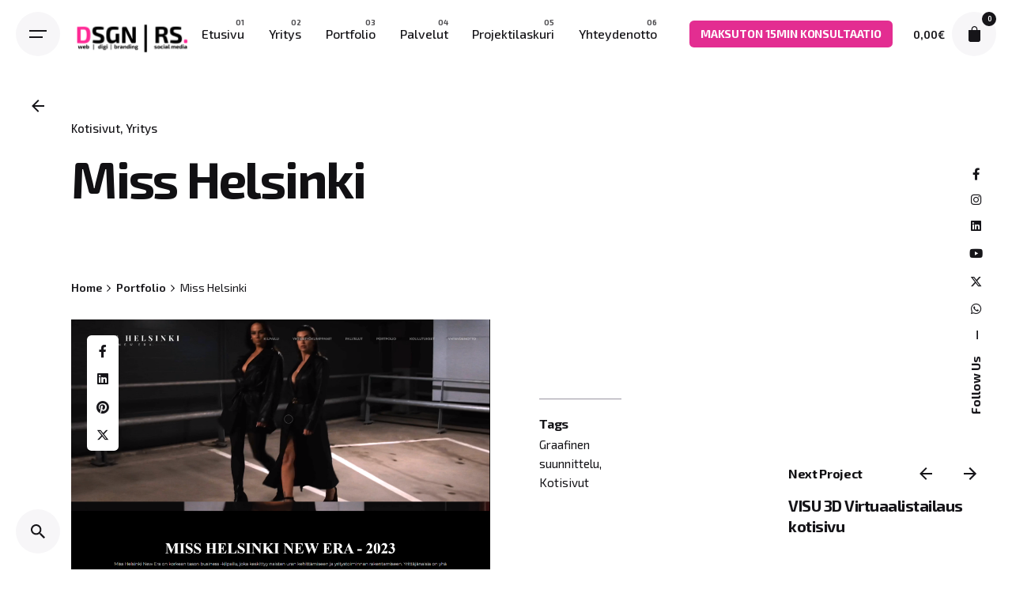

--- FILE ---
content_type: text/html; charset=UTF-8
request_url: https://www.dsgnrs.fi/project/miss-helsinki/
body_size: 40798
content:

<!DOCTYPE html>
<html lang="en-US" prefix="og: https://ogp.me/ns#">
<head><meta charset="UTF-8"><script>if(navigator.userAgent.match(/MSIE|Internet Explorer/i)||navigator.userAgent.match(/Trident\/7\..*?rv:11/i)){var href=document.location.href;if(!href.match(/[?&]nowprocket/)){if(href.indexOf("?")==-1){if(href.indexOf("#")==-1){document.location.href=href+"?nowprocket=1"}else{document.location.href=href.replace("#","?nowprocket=1#")}}else{if(href.indexOf("#")==-1){document.location.href=href+"&nowprocket=1"}else{document.location.href=href.replace("#","&nowprocket=1#")}}}}</script><script>(()=>{class RocketLazyLoadScripts{constructor(){this.v="1.2.5.1",this.triggerEvents=["keydown","mousedown","mousemove","touchmove","touchstart","touchend","wheel"],this.userEventHandler=this.t.bind(this),this.touchStartHandler=this.i.bind(this),this.touchMoveHandler=this.o.bind(this),this.touchEndHandler=this.h.bind(this),this.clickHandler=this.u.bind(this),this.interceptedClicks=[],this.interceptedClickListeners=[],this.l(this),window.addEventListener("pageshow",(t=>{this.persisted=t.persisted,this.everythingLoaded&&this.m()})),document.addEventListener("DOMContentLoaded",(()=>{this.p()})),this.delayedScripts={normal:[],async:[],defer:[]},this.trash=[],this.allJQueries=[]}k(t){document.hidden?t.t():(this.triggerEvents.forEach((e=>window.addEventListener(e,t.userEventHandler,{passive:!0}))),window.addEventListener("touchstart",t.touchStartHandler,{passive:!0}),window.addEventListener("mousedown",t.touchStartHandler),document.addEventListener("visibilitychange",t.userEventHandler))}_(){this.triggerEvents.forEach((t=>window.removeEventListener(t,this.userEventHandler,{passive:!0}))),document.removeEventListener("visibilitychange",this.userEventHandler)}i(t){"HTML"!==t.target.tagName&&(window.addEventListener("touchend",this.touchEndHandler),window.addEventListener("mouseup",this.touchEndHandler),window.addEventListener("touchmove",this.touchMoveHandler,{passive:!0}),window.addEventListener("mousemove",this.touchMoveHandler),t.target.addEventListener("click",this.clickHandler),this.L(t.target,!0),this.M(t.target,"onclick","rocket-onclick"),this.C())}o(t){window.removeEventListener("touchend",this.touchEndHandler),window.removeEventListener("mouseup",this.touchEndHandler),window.removeEventListener("touchmove",this.touchMoveHandler,{passive:!0}),window.removeEventListener("mousemove",this.touchMoveHandler),t.target.removeEventListener("click",this.clickHandler),this.L(t.target,!1),this.M(t.target,"rocket-onclick","onclick"),this.O()}h(){window.removeEventListener("touchend",this.touchEndHandler),window.removeEventListener("mouseup",this.touchEndHandler),window.removeEventListener("touchmove",this.touchMoveHandler,{passive:!0}),window.removeEventListener("mousemove",this.touchMoveHandler)}u(t){t.target.removeEventListener("click",this.clickHandler),this.L(t.target,!1),this.M(t.target,"rocket-onclick","onclick"),this.interceptedClicks.push(t),t.preventDefault(),t.stopPropagation(),t.stopImmediatePropagation(),this.O()}D(){window.removeEventListener("touchstart",this.touchStartHandler,{passive:!0}),window.removeEventListener("mousedown",this.touchStartHandler),this.interceptedClicks.forEach((t=>{t.target.dispatchEvent(new MouseEvent("click",{view:t.view,bubbles:!0,cancelable:!0}))}))}l(t){EventTarget.prototype.addEventListenerBase=EventTarget.prototype.addEventListener,EventTarget.prototype.addEventListener=function(e,i,o){"click"!==e||t.windowLoaded||i===t.clickHandler||t.interceptedClickListeners.push({target:this,func:i,options:o}),(this||window).addEventListenerBase(e,i,o)}}L(t,e){this.interceptedClickListeners.forEach((i=>{i.target===t&&(e?t.removeEventListener("click",i.func,i.options):t.addEventListener("click",i.func,i.options))})),t.parentNode!==document.documentElement&&this.L(t.parentNode,e)}S(){return new Promise((t=>{this.T?this.O=t:t()}))}C(){this.T=!0}O(){this.T=!1}M(t,e,i){t.hasAttribute&&t.hasAttribute(e)&&(event.target.setAttribute(i,event.target.getAttribute(e)),event.target.removeAttribute(e))}t(){this._(this),"loading"===document.readyState?document.addEventListener("DOMContentLoaded",this.R.bind(this)):this.R()}p(){let t=[];document.querySelectorAll("script[type=rocketlazyloadscript][data-rocket-src]").forEach((e=>{let i=e.getAttribute("data-rocket-src");if(i&&0!==i.indexOf("data:")){0===i.indexOf("//")&&(i=location.protocol+i);try{const o=new URL(i).origin;o!==location.origin&&t.push({src:o,crossOrigin:e.crossOrigin||"module"===e.getAttribute("data-rocket-type")})}catch(t){}}})),t=[...new Map(t.map((t=>[JSON.stringify(t),t]))).values()],this.j(t,"preconnect")}async R(){this.lastBreath=Date.now(),this.P(this),this.F(this),this.q(),this.A(),this.I(),await this.U(this.delayedScripts.normal),await this.U(this.delayedScripts.defer),await this.U(this.delayedScripts.async);try{await this.W(),await this.H(this),await this.J()}catch(t){console.error(t)}window.dispatchEvent(new Event("rocket-allScriptsLoaded")),this.everythingLoaded=!0,this.S().then((()=>{this.D()})),this.N()}A(){document.querySelectorAll("script[type=rocketlazyloadscript]").forEach((t=>{t.hasAttribute("data-rocket-src")?t.hasAttribute("async")&&!1!==t.async?this.delayedScripts.async.push(t):t.hasAttribute("defer")&&!1!==t.defer||"module"===t.getAttribute("data-rocket-type")?this.delayedScripts.defer.push(t):this.delayedScripts.normal.push(t):this.delayedScripts.normal.push(t)}))}async B(t){if(await this.G(),!0!==t.noModule||!("noModule"in HTMLScriptElement.prototype))return new Promise((e=>{let i;function o(){(i||t).setAttribute("data-rocket-status","executed"),e()}try{if(navigator.userAgent.indexOf("Firefox/")>0||""===navigator.vendor)i=document.createElement("script"),[...t.attributes].forEach((t=>{let e=t.nodeName;"type"!==e&&("data-rocket-type"===e&&(e="type"),"data-rocket-src"===e&&(e="src"),i.setAttribute(e,t.nodeValue))})),t.text&&(i.text=t.text),i.hasAttribute("src")?(i.addEventListener("load",o),i.addEventListener("error",(function(){i.setAttribute("data-rocket-status","failed"),e()})),setTimeout((()=>{i.isConnected||e()}),1)):(i.text=t.text,o()),t.parentNode.replaceChild(i,t);else{const i=t.getAttribute("data-rocket-type"),n=t.getAttribute("data-rocket-src");i?(t.type=i,t.removeAttribute("data-rocket-type")):t.removeAttribute("type"),t.addEventListener("load",o),t.addEventListener("error",(function(){t.setAttribute("data-rocket-status","failed"),e()})),n?(t.removeAttribute("data-rocket-src"),t.src=n):t.src="data:text/javascript;base64,"+window.btoa(unescape(encodeURIComponent(t.text)))}}catch(i){t.setAttribute("data-rocket-status","failed"),e()}}));t.setAttribute("data-rocket-status","skipped")}async U(t){const e=t.shift();return e&&e.isConnected?(await this.B(e),this.U(t)):Promise.resolve()}I(){this.j([...this.delayedScripts.normal,...this.delayedScripts.defer,...this.delayedScripts.async],"preload")}j(t,e){var i=document.createDocumentFragment();t.forEach((t=>{const o=t.getAttribute&&t.getAttribute("data-rocket-src")||t.src;if(o){const n=document.createElement("link");n.href=o,n.rel=e,"preconnect"!==e&&(n.as="script"),t.getAttribute&&"module"===t.getAttribute("data-rocket-type")&&(n.crossOrigin=!0),t.crossOrigin&&(n.crossOrigin=t.crossOrigin),t.integrity&&(n.integrity=t.integrity),i.appendChild(n),this.trash.push(n)}})),document.head.appendChild(i)}P(t){let e={};function i(i,o){return e[o].eventsToRewrite.indexOf(i)>=0&&!t.everythingLoaded?"rocket-"+i:i}function o(t,o){!function(t){e[t]||(e[t]={originalFunctions:{add:t.addEventListener,remove:t.removeEventListener},eventsToRewrite:[]},t.addEventListener=function(){arguments[0]=i(arguments[0],t),e[t].originalFunctions.add.apply(t,arguments)},t.removeEventListener=function(){arguments[0]=i(arguments[0],t),e[t].originalFunctions.remove.apply(t,arguments)})}(t),e[t].eventsToRewrite.push(o)}function n(e,i){let o=e[i];e[i]=null,Object.defineProperty(e,i,{get:()=>o||function(){},set(n){t.everythingLoaded?o=n:e["rocket"+i]=o=n}})}o(document,"DOMContentLoaded"),o(window,"DOMContentLoaded"),o(window,"load"),o(window,"pageshow"),o(document,"readystatechange"),n(document,"onreadystatechange"),n(window,"onload"),n(window,"onpageshow")}F(t){let e;function i(e){return t.everythingLoaded?e:e.split(" ").map((t=>"load"===t||0===t.indexOf("load.")?"rocket-jquery-load":t)).join(" ")}function o(o){if(o&&o.fn&&!t.allJQueries.includes(o)){o.fn.ready=o.fn.init.prototype.ready=function(e){return t.domReadyFired?e.bind(document)(o):document.addEventListener("rocket-DOMContentLoaded",(()=>e.bind(document)(o))),o([])};const e=o.fn.on;o.fn.on=o.fn.init.prototype.on=function(){return this[0]===window&&("string"==typeof arguments[0]||arguments[0]instanceof String?arguments[0]=i(arguments[0]):"object"==typeof arguments[0]&&Object.keys(arguments[0]).forEach((t=>{const e=arguments[0][t];delete arguments[0][t],arguments[0][i(t)]=e}))),e.apply(this,arguments),this},t.allJQueries.push(o)}e=o}o(window.jQuery),Object.defineProperty(window,"jQuery",{get:()=>e,set(t){o(t)}})}async H(t){const e=document.querySelector("script[data-webpack]");e&&(await async function(){return new Promise((t=>{e.addEventListener("load",t),e.addEventListener("error",t)}))}(),await t.K(),await t.H(t))}async W(){this.domReadyFired=!0,await this.G(),document.dispatchEvent(new Event("rocket-readystatechange")),await this.G(),document.rocketonreadystatechange&&document.rocketonreadystatechange(),await this.G(),document.dispatchEvent(new Event("rocket-DOMContentLoaded")),await this.G(),window.dispatchEvent(new Event("rocket-DOMContentLoaded"))}async J(){await this.G(),document.dispatchEvent(new Event("rocket-readystatechange")),await this.G(),document.rocketonreadystatechange&&document.rocketonreadystatechange(),await this.G(),window.dispatchEvent(new Event("rocket-load")),await this.G(),window.rocketonload&&window.rocketonload(),await this.G(),this.allJQueries.forEach((t=>t(window).trigger("rocket-jquery-load"))),await this.G();const t=new Event("rocket-pageshow");t.persisted=this.persisted,window.dispatchEvent(t),await this.G(),window.rocketonpageshow&&window.rocketonpageshow({persisted:this.persisted}),this.windowLoaded=!0}m(){document.onreadystatechange&&document.onreadystatechange(),window.onload&&window.onload(),window.onpageshow&&window.onpageshow({persisted:this.persisted})}q(){const t=new Map;document.write=document.writeln=function(e){const i=document.currentScript;i||console.error("WPRocket unable to document.write this: "+e);const o=document.createRange(),n=i.parentElement;let s=t.get(i);void 0===s&&(s=i.nextSibling,t.set(i,s));const c=document.createDocumentFragment();o.setStart(c,0),c.appendChild(o.createContextualFragment(e)),n.insertBefore(c,s)}}async G(){Date.now()-this.lastBreath>45&&(await this.K(),this.lastBreath=Date.now())}async K(){return document.hidden?new Promise((t=>setTimeout(t))):new Promise((t=>requestAnimationFrame(t)))}N(){this.trash.forEach((t=>t.remove()))}static run(){const t=new RocketLazyLoadScripts;t.k(t)}}RocketLazyLoadScripts.run()})();</script>
	
	<meta name="viewport" content="width=device-width, initial-scale=1.0, maximum-scale=1, user-scalable=no">

	<script type="rocketlazyloadscript" data-minify="1" charset="UTF-8" data-rocket-src="https://www.dsgnrs.fi/wp-content/cache/min/1/js/push/063f9840ce4996c3f37e1459da8a0a6f_1.js?ver=1747745278" async></script>
	<style>img:is([sizes="auto" i], [sizes^="auto," i]) { contain-intrinsic-size: 3000px 1500px }</style>
	
<!-- Search Engine Optimization by Rank Math PRO - https://rankmath.com/ -->
<title>Miss Helsinki &bull; DSGNRS.</title><style id="rocket-critical-css">body:after{content:url(https://www.dsgnrs.fi/wp-content/plugins/instagram-feed/img/sbi-sprite.png);display:none}ol,ul{box-sizing:border-box}:root{--wp--preset--font-size--normal:16px;--wp--preset--font-size--huge:42px}.screen-reader-text{border:0;clip:rect(1px,1px,1px,1px);-webkit-clip-path:inset(50%);clip-path:inset(50%);height:1px;margin:-1px;overflow:hidden;padding:0;position:absolute;width:1px;word-wrap:normal!important}.wpcf7 form .wpcf7-response-output{margin:2em 0.5em 1em;padding:0.2em 1em;border:2px solid #00a0d2}.wpcf7 form.init .wpcf7-response-output{display:none}.wpcf7-form-control-wrap{position:relative}.vc_row{position:relative}.vc_row::after{content:"";display:table;clear:both}.vc_row:not(.-nospace){margin-left:-1.25rem;margin-right:-1.25rem}.vc_row:not(.-nospace) [class^='vc_col']{position:relative;min-height:1px;padding-left:1.25rem;padding-right:1.25rem}.vc_row:not(.vc_row-no-padding) .vc_column_container>.vc_column-inner{padding-left:1.25rem;padding-right:1.25rem}.page-headline .animated-holder{z-index:1}.page-headline .animated-holder>*{-webkit-animation-name:slide_up_elements;animation-name:slide_up_elements}.animated-holder>*,.hamburger-nav .menu>*,.hamburger-nav:not(.type2) .sub-menu>*,.hamburger-nav:not(.type2) .sub-sub-menu>*,.hamburger-nav-details>*{will-change:transform;opacity:0;-webkit-transform:translateY(2rem);-ms-transform:translateY(2rem);transform:translateY(2rem);-webkit-animation-iteration-count:1;animation-iteration-count:1;-webkit-animation-fill-mode:forwards;animation-fill-mode:forwards;-webkit-animation-duration:0.35s;animation-duration:0.35s}.animated-holder>*:nth-child(1),.hamburger-nav .menu>*:nth-child(1),.hamburger-nav:not(.type2) .sub-menu>*:nth-child(1),.hamburger-nav:not(.type2) .sub-sub-menu>*:nth-child(1),.hamburger-nav-details>*:nth-child(1){-webkit-animation-delay:0.05s;animation-delay:0.05s}.animated-holder>*:nth-child(2),.hamburger-nav .menu>*:nth-child(2),.hamburger-nav:not(.type2) .sub-menu>*:nth-child(2),.hamburger-nav-details>*:nth-child(2){-webkit-animation-delay:0.1s;animation-delay:0.1s}.hamburger-nav .menu>*:nth-child(3),.hamburger-nav:not(.type2) .sub-menu>*:nth-child(3),.hamburger-nav-details>*:nth-child(3){-webkit-animation-delay:0.15s;animation-delay:0.15s}.hamburger-nav .menu>*:nth-child(4),.hamburger-nav:not(.type2) .sub-menu>*:nth-child(4),.hamburger-nav-details>*:nth-child(4){-webkit-animation-delay:0.2s;animation-delay:0.2s}.hamburger-nav .menu>*:nth-child(5),.hamburger-nav:not(.type2) .sub-menu>*:nth-child(5){-webkit-animation-delay:0.25s;animation-delay:0.25s}.hamburger-nav .menu>*:nth-child(6){-webkit-animation-delay:0.3s;animation-delay:0.3s}@-webkit-keyframes slide_up_elements{from{-webkit-transform:translateY(3.25rem);transform:translateY(3.25rem);opacity:0}to{-webkit-transform:translateY(0px);transform:translateY(0px);opacity:1}}@keyframes slide_up_elements{from{-webkit-transform:translateY(3.25rem);transform:translateY(3.25rem);opacity:0}to{-webkit-transform:translateY(0px);transform:translateY(0px);opacity:1}}body{background-color:#fff;color:#161519;font-family:-apple-system,BlinkMacSystemFont,"Segoe UI",Roboto,Helvetica,Arial,sans-serif,"Apple Color Emoji","Segoe UI Emoji","Segoe UI Symbol";height:100%;overflow-x:hidden;line-height:1.6;padding:0;margin:0;text-rendering:optimizeLegibility;font-size:-webkit-calc(1rem + 0.025 * ((100vw - 576px) / 864));font-size:calc(1rem + 0.025 * ((100vw - 576px) / 864));font-smoothing:antialiased;-webkit-font-smoothing:antialiased;-moz-osx-font-smoothing:grayscale}body *{overflow-wrap:break-word}body *::-webkit-scrollbar{background:rgba(17,16,19,0.1);width:0.5rem;-webkit-border-radius:0.35rem;border-radius:0.35rem}body *::-webkit-scrollbar-thumb{background:rgba(17,16,19,0.2);-webkit-border-radius:0.35rem;border-radius:0.35rem}ul,ol{margin-bottom:1.35em;padding-left:2rem}ul:not(.-unlist)>li{margin:5px 0}li>ul{margin-bottom:0}img{height:auto;max-width:100%;vertical-align:top}.screen-reader-text{clip:rect(1px,1px,1px,1px);position:absolute!important;height:1px;width:1px;overflow:hidden}a{text-decoration:none;color:inherit}a:not(.-unlink){color:inherit;background-repeat:no-repeat;background-size:100% 0.2em;background-position:0px 110%}a:not(.-unlink).-undash{background-image:none}a.titles-typo{letter-spacing:-0.02rem}h1,h2,h5,h6,.titles-typo{font-family:"DM Sans",sans-serif;color:#111013;font-weight:bold;margin:0}h1{letter-spacing:-.045em;line-height:1;font-size:-webkit-calc(3rem + 1.5 * ((100vw - 576px) / 864));font-size:calc(3rem + 1.5 * ((100vw - 576px) / 864))}h2{letter-spacing:-.04em;line-height:1.05;font-size:-webkit-calc(2.35rem + 0.9 * ((100vw - 576px) / 864));font-size:calc(2.35rem + 0.9 * ((100vw - 576px) / 864))}h5{letter-spacing:-.025em;line-height:1.25;font-size:-webkit-calc(1.25rem + 0 * ((100vw - 576px) / 864));font-size:calc(1.25rem + 0 * ((100vw - 576px) / 864))}h6{font-size:1em;letter-spacing:-.02em;line-height:1.35}*,*::before,*::after{-webkit-box-sizing:border-box;box-sizing:border-box}i{font-style:italic}:disabled{-webkit-filter:none;filter:none;opacity:.5}.-unlist{margin:0;padding:0;list-style:none}.-unlist>li{margin:0;padding:0}.-unlist>li::before{content:"";display:none}.-small-t{font-size:0.95em}.-left{text-align:left}.-left-flex{-webkit-box-pack:start;-ms-flex-pack:start;-webkit-justify-content:flex-start;justify-content:flex-start}.-right{text-align:right}.-fade-up{-webkit-transform:translateY(6%);-ms-transform:translateY(6%);transform:translateY(6%);opacity:0}.hidden{display:none}.-light,.-light .icon{color:#fff}.site-content{background-color:#fff;min-height:-webkit-calc(100vh - 25vh);min-height:calc(100vh - 25vh)}.site-content::before{content:"";display:table;clear:both}@supports (-webkit-touch-callout:none){.site-content{overflow-x:hidden}}.page-container{margin:0 auto;position:relative;padding-left:1.25rem;padding-right:1.25rem}.page-container:not(.-full-w){max-width:1300px}.page-container.bottom-offset{padding-bottom:5rem}.page-container::after{content:"";display:table;clear:both}.has-submenu-icon{position:absolute;top:50%;-webkit-transform-origin:center;-ms-transform-origin:center;transform-origin:center;-webkit-transform:translateY(-50%) scale(0.75) rotate(0deg);-ms-transform:translateY(-50%) scale(0.75) rotate(0deg);transform:translateY(-50%) scale(0.75) rotate(0deg);right:0;line-height:0;opacity:.5}.menu,.menu .sub-menu,.menu .sub-sub-menu{margin:0;padding:0;list-style:none}.menu>li,.menu .sub-menu>li,.menu .sub-sub-menu>li{margin:0;padding:0}.menu>li::before,.menu .sub-menu>li::before,.menu .sub-sub-menu>li::before{content:"";display:none}.nav{position:relative;z-index:10;font-weight:500;height:100%;display:-webkit-box;display:-webkit-flex;display:-ms-flexbox;display:flex;-webkit-box-align:center;-ms-flex-align:center;-webkit-align-items:center;align-items:center}.nav a::before,.nav .close-bar{display:none}.nav .mobile-overlay{display:block}.nav.with-counters .nav-item:not(.version){counter-increment:number}.nav.with-counters .nav-item:not(.version)>a>span{position:relative}.nav.with-counters .nav-item:not(.version)>a>span::before{content:"0" counter(number);display:inline-block;font-weight:bold;width:auto;right:0;top:-0.75em;line-height:0.6em;font-size:0.6em;position:absolute;height:auto;opacity:.75}.header:not(.-mobile) .menu{min-height:2.75rem;display:-webkit-box;display:-webkit-flex;display:-ms-flexbox;display:flex;-webkit-box-align:stretch;-ms-flex-align:stretch;-webkit-align-items:stretch;align-items:stretch}.header:not(.-mobile) .menu li{position:relative;padding:0}.header:not(.-mobile) .menu li span{white-space:normal;line-height:1.3}.header:not(.-mobile) .menu li>ul{width:auto;position:absolute;left:0;top:2.75rem;z-index:10;margin:0;padding-top:1rem;padding-bottom:1rem;background-color:#fff;min-width:13.5rem;opacity:0;visibility:hidden;-webkit-transform-origin:50% -50px;-ms-transform-origin:50% -50px;transform-origin:50% -50px;-webkit-transform:perspective(400px) rotateX(-10deg);transform:perspective(400px) rotateX(-10deg);-webkit-border-radius:0.35rem;border-radius:0.35rem;-webkit-box-shadow:0 20px 32px -8px rgba(17,16,19,0.15),0 0 1px rgba(17,16,19,0.05);box-shadow:0 20px 32px -8px rgba(17,16,19,0.15),0 0 1px rgba(17,16,19,0.05)}.header:not(.-mobile) .menu li>ul>li{line-height:100%;font-weight:normal;font-size:.98rem}.header:not(.-mobile) .menu li>ul>li a{padding:0.45rem 1.5rem;display:block}.header:not(.-mobile) .menu li>ul>li>ul{top:-1rem;left:100%}.header:not(.-mobile) .menu li>ul .has-submenu-icon{margin-right:1.5rem}.header:not(.-mobile) .menu>.nav-item{margin:0}.header:not(.-mobile) .menu>.nav-item>a{padding:0 1.2vw;height:100%;display:-webkit-box;display:-webkit-flex;display:-ms-flexbox;display:flex;-webkit-box-align:center;-ms-flex-align:center;-webkit-align-items:center;align-items:center}.header:not(.-mobile) .menu>.nav-item>a>.has-submenu-icon>.menu-plus{display:none}.header:not(.-mobile) .mobile-overlay{height:100%}.header:not(.-mobile) .mobile-overlay .holder{height:100%}.header:not(.-mobile) .copyright,.header:not(.-mobile) .mobile-hamburger{display:none}.header:not(.-mobile) .nav-container{height:100%;display:-webkit-box;display:-webkit-flex;display:-ms-flexbox;display:flex;-webkit-box-align:center;-ms-flex-align:center;-webkit-align-items:center;align-items:center}.header:not(.-mobile) .nav.with-mobile-menu #mobile-menu{display:none}.hamburger.icon-button>.icon{display:-webkit-inline-box;display:-webkit-inline-flex;display:-ms-inline-flexbox;display:inline-flex;vertical-align:middle;-webkit-box-align:center;-webkit-align-items:center;-ms-flex-align:center;align-items:center;-webkit-box-direction:normal;-webkit-box-orient:vertical;-webkit-flex-direction:column;-ms-flex-direction:column;flex-direction:column;-webkit-box-align:start;-ms-flex-align:start;-webkit-align-items:flex-start;align-items:flex-start}.hamburger.icon-button>.icon::after,.hamburger.icon-button>.icon::before{content:"";height:2px;margin:3px 0;background-color:currentColor}.hamburger.icon-button>.icon::before{width:1.375rem}.hamburger.icon-button>.icon::after{width:1.1rem}.menu-optional{position:relative;display:-webkit-box;display:-webkit-flex;display:-ms-flexbox;display:flex;-webkit-box-align:center;-ms-flex-align:center;-webkit-align-items:center;align-items:center}.menu-optional>li:not(.icon-button-holder):not(:last-child){padding-right:1rem}.menu-optional>li:first-child{padding-left:2vw}.hamburger-nav{display:-webkit-box;display:-webkit-flex;display:-ms-flexbox;display:flex;-webkit-box-direction:normal;-webkit-box-orient:vertical;-webkit-flex-direction:column;-ms-flex-direction:column;flex-direction:column;padding:4vh}.hamburger-nav-holder{height:100%;top:4vh;display:-webkit-box;display:-webkit-flex;display:-ms-flexbox;display:flex;-webkit-box-align:center;-ms-flex-align:center;-webkit-align-items:center;align-items:center}.hamburger-nav .menu{counter-reset:number;width:25%;position:relative}.hamburger-nav .menu li{color:#fff}.hamburger-nav .menu .nav-item{counter-increment:number}.hamburger-nav .menu .nav-item>a::before{content:"0" counter(number);display:inline-block;opacity:1;font-weight:bold;width:auto;vertical-align:top;line-height:20px;font-size:14px;position:relative;height:auto;background:transparent;-webkit-align-self:flex-start;-ms-flex-item-align:start;align-self:flex-start;color:#9690a2}.hamburger-nav .menu .mega-menu-item{padding:5px 50px 5px 0px;list-style-type:none;line-height:1}.hamburger-nav .menu .mega-menu-item>a{width:100%;vertical-align:middle;font-weight:bold;font-size:5vh;font-family:"DM Sans",sans-serif;display:block;position:relative;z-index:2}.hamburger-nav .menu .mega-menu-item>a span{line-height:1.2;display:-webkit-inline-box;display:-webkit-inline-flex;display:-ms-inline-flexbox;display:inline-flex;vertical-align:middle;-webkit-box-align:center;-webkit-align-items:center;-ms-flex-align:center;align-items:center}.hamburger-nav .menu .mega-menu-item .has-submenu-icon:not(:hover){-webkit-transform:translateY(-50%) scale(1) rotate(0deg);-ms-transform:translateY(-50%) scale(1) rotate(0deg);transform:translateY(-50%) scale(1) rotate(0deg)}.hamburger-nav .menu .mega-menu-item>ul{width:100%;margin:0;position:absolute;top:0;left:100%;z-index:1;visibility:hidden;opacity:0}.hamburger-nav-details{font-size:0.95em;padding-top:2rem;padding-right:2rem;-webkit-flex-wrap:wrap;-ms-flex-wrap:wrap;flex-wrap:wrap;color:#635d6f;display:-webkit-box;display:-webkit-flex;display:-ms-flexbox;display:flex;-webkit-box-align:start;-ms-flex-align:start;-webkit-align-items:flex-start;align-items:flex-start}.hamburger-nav-details .details-column{width:25%;margin:1rem 0}.hamburger-nav-details .details-column b,.hamburger-nav-details .details-column .network{color:#fff}.hamburger-nav:not(.type2):not(.type3){padding-left:4rem;padding-right:4rem}.hamburger-nav:not(.type2):not(.type3) .menu .nav-item>a::before{margin-right:0.5rem}.header{background:transparent;vertical-align:middle;left:0;right:0;z-index:60;border-width:0;border-bottom-width:1px;border-color:rgba(150,144,162,0.15)}.header:not(.-fixed){position:absolute}.header-wrap{position:relative;z-index:1;height:12vh}.header-wrap .left-part,.header-wrap .right-part{display:-webkit-box;display:-webkit-flex;display:-ms-flexbox;display:flex;-webkit-box-align:center;-ms-flex-align:center;-webkit-align-items:center;align-items:center}.header-wrap .right-part{-webkit-box-pack:end;-ms-flex-pack:end;-webkit-justify-content:flex-end;justify-content:flex-end}.header-wrap-inner{height:100%;display:-webkit-box;display:-webkit-flex;display:-ms-flexbox;display:flex;-webkit-box-align:center;-ms-flex-align:center;-webkit-align-items:center;align-items:center;-webkit-box-pack:justify;-ms-flex-pack:justify;-webkit-justify-content:space-between;justify-content:space-between}.header-wrap-inner .menu-optional{display:-webkit-box;display:-webkit-flex;display:-ms-flexbox;display:flex;-webkit-box-align:center;-ms-flex-align:center;-webkit-align-items:center;align-items:center}.header-wrap:not(.page-container){padding-left:4vh;padding-right:4vh}.header .social-bar{display:none}.header ul li{list-style:none}.header .logo-sticky{display:none}.header:not(.-sticky) .mobile-overlay .icon-button{color:initial}.branding{position:relative;display:-webkit-box;display:-webkit-flex;display:-ms-flexbox;display:flex;-webkit-box-align:center;-ms-flex-align:center;-webkit-align-items:center;align-items:center}.branding-title{font-weight:bold;font-size:1.4em}.branding-title .light{color:#fff}.branding .logo img,.branding .logo-dynamic img{min-height:42px;max-height:66px;display:-webkit-box;display:-webkit-flex;display:-ms-flexbox;display:flex}.branding .logo-sticky{display:none}.site-footer .widgets p{margin-top:0}body .badge{font-weight:500;padding:0.35rem 0.55rem;line-height:1;font-size:0.9rem;-webkit-border-radius:0.35rem;border-radius:0.35rem;display:-webkit-inline-box;display:-webkit-inline-flex;display:-ms-inline-flexbox;display:inline-flex;vertical-align:middle;-webkit-box-align:center;-webkit-align-items:center;-ms-flex-align:center;align-items:center}body .badge:not(.-outlined){background-color:#161519;color:#fff}.breadcrumb{width:100%;-webkit-flex-wrap:wrap;-ms-flex-wrap:wrap;flex-wrap:wrap;padding-top:2.25rem;padding-bottom:2.25rem;display:-webkit-box;display:-webkit-flex;display:-ms-flexbox;display:flex;-webkit-box-pack:start;-ms-flex-pack:start;-webkit-justify-content:flex-start;justify-content:flex-start}.breadcrumb-holder{-webkit-box-flex:2;-webkit-flex-grow:2;-ms-flex-positive:2;flex-grow:2;font-size:0.95em;display:-webkit-box;display:-webkit-flex;display:-ms-flexbox;display:flex;-webkit-box-align:center;-ms-flex-align:center;-webkit-align-items:center;align-items:center;-webkit-box-pack:justify;-ms-flex-pack:justify;-webkit-justify-content:space-between;justify-content:space-between}.breadcrumb-item{font-size:0.95em;font-weight:600}.breadcrumb-item span.active{font-weight:400}.breadcrumb-item svg{margin:0 0.4rem;fill:currentColor}.button,a.button{background-color:#111013;font-family:"DM Sans",sans-serif;font-size:0.95em;min-height:3rem;border:2px solid transparent;padding:0 1.15rem;font-weight:bold;line-height:1.5rem;letter-spacing:-0.01em;white-space:nowrap;background-image:none!important;display:-webkit-inline-box;display:-webkit-inline-flex;display:-ms-inline-flexbox;display:inline-flex;vertical-align:middle;-webkit-box-align:center;-webkit-align-items:center;-ms-flex-align:center;align-items:center;-webkit-border-radius:0.35rem;border-radius:0.35rem;-webkit-box-pack:center;-ms-flex-pack:center;-webkit-justify-content:center;justify-content:center}.button svg,a.button svg{fill:currentColor}.button:not(.-outlined):not(.-flat):not(.-text):not(.-pagination),a.button:not(.-outlined):not(.-flat):not(.-text):not(.-pagination){color:#fff}.button.-text{background-color:transparent;border:none;padding:0;min-height:initial;font-size:1em;-webkit-border-radius:1px;border-radius:1px;-webkit-box-shadow:0 0 0 0.6rem transparent;box-shadow:0 0 0 0.6rem transparent}.button.-flat{background-color:transparent;border:none}.button.-small,a.button.-small{font-size:0.9em;min-height:2.125rem}.button.-small:not(.-text),a.button.-small:not(.-text){padding:0 0.75rem}.button .-right,a.button .-right{margin-left:0.5rem}a.button{background-image:none}.custom-cursor .circle-cursor{position:fixed;left:0;top:0;-webkit-transform:translateZ(0);transform:translateZ(0);visibility:hidden;-webkit-border-radius:50%;border-radius:50%}.custom-cursor .circle-cursor-inner{margin-left:-3px;margin-top:-3px;width:6px;height:6px;z-index:10000001;background-color:#dc2828}.custom-cursor .circle-cursor-outer{margin-left:-15px;margin-top:-15px;width:30px;height:30px;border:1px solid #dc2828;z-index:10000000;opacity:.5}.icon-button{position:relative;background-color:transparent;padding:0;border:none;text-align:center;outline:none;min-width:3.5rem;width:3.5rem;height:3.5rem;display:-webkit-inline-box;display:-webkit-inline-flex;display:-ms-inline-flexbox;display:inline-flex;vertical-align:middle;-webkit-box-align:center;-webkit-align-items:center;-ms-flex-align:center;align-items:center;-webkit-box-pack:center;-ms-flex-pack:center;-webkit-justify-content:center;justify-content:center;-webkit-border-radius:50%;border-radius:50%}.icon-button>.icon{margin-left:0;display:-webkit-inline-box;display:-webkit-inline-flex;display:-ms-inline-flexbox;display:inline-flex;vertical-align:middle;-webkit-box-align:center;-webkit-align-items:center;-ms-flex-align:center;align-items:center}.icon-button.-small{min-width:3rem;width:3rem;height:3rem}.icon-button.hamburger,.icon-button.cart,.icon-button.search-global.fixed{background-color:rgba(150,144,162,0.08)}.icon-buttons-animation .icon-button::before{content:"";position:absolute;top:0;height:100%;width:100%;background:#dc2828;-webkit-transform:scale(0);-ms-transform:scale(0);transform:scale(0);-webkit-border-radius:50%;border-radius:50%}.icon{font-size:1.4em;display:-webkit-inline-box;display:-webkit-inline-flex;display:-ms-inline-flexbox;display:inline-flex;vertical-align:middle;-webkit-box-align:center;-webkit-align-items:center;-ms-flex-align:center;align-items:center;-webkit-box-pack:center;-ms-flex-pack:center;-webkit-justify-content:center;justify-content:center}.icon svg path{fill:currentColor}.icon svg.minimal{display:none}.icon.-right{margin-left:6px}body i.icon{width:initial;height:initial;line-height:1;margin:0;display:-webkit-inline-box;display:-webkit-inline-flex;display:-ms-inline-flexbox;display:inline-flex;vertical-align:middle;-webkit-box-align:center;-webkit-align-items:center;-ms-flex-align:center;align-items:center}.-small .icon{font-size:1.2em}.-small svg:not(.icon-bootstrap){-webkit-transform:scale(0.8);-ms-transform:scale(0.8);transform:scale(0.8)}.container-loading::before{content:"";width:1.5rem;height:1.5rem;border:0.2rem solid rgba(150,144,162,0.25);border-top:0.2rem solid currentColor;border-right:0.2rem solid currentColor;opacity:0.75;-webkit-animation:0.75s spinner cubic-bezier(0.645,0.045,0.355,1) infinite;animation:0.75s spinner cubic-bezier(0.645,0.045,0.355,1) infinite;-webkit-border-radius:50%;border-radius:50%}.container-loading{background-image:none!important;background:transparent}.container-loading::before{position:absolute;left:-webkit-calc(50% - 20px);left:calc(50% - 20px);top:-webkit-calc(50% - 20px);top:calc(50% - 20px);width:2.5rem;height:2.5rem}@-webkit-keyframes spinner{0%{-webkit-transform:rotate(0deg);transform:rotate(0deg)}100%{-webkit-transform:rotate(360deg);transform:rotate(360deg)}}@keyframes spinner{0%{-webkit-transform:rotate(0deg);transform:rotate(0deg)}100%{-webkit-transform:rotate(360deg);transform:rotate(360deg)}}input[type="text"]{padding:0 1rem;font-family:inherit;border:none;width:100%;text-align:inherit;min-height:3rem;background-color:rgba(150,144,162,0.08);font-size:1.025rem;-webkit-border-radius:0.35rem;border-radius:0.35rem}input[type="text"]:-moz-placeholder{color:#635d6f}input[type="text"]::-moz-placeholder{color:#635d6f}input[type="text"]:-ms-input-placeholder{color:#635d6f}input[type="text"]::-webkit-input-placeholder{color:#635d6f}button{-webkit-appearance:none;-moz-appearance:none;appearance:none;color:inherit}label{display:block;font-size:0.9rem;font-weight:500}label+*{margin-top:0.5rem}.project{position:relative}.project-gallery{position:relative}.project-gallery .first-image{position:relative;overflow:hidden;margin-bottom:0.5rem;z-index:1}.project-gallery .share-bar{z-index:2}.project-gallery img{min-width:100%;margin-bottom:0.5rem}.project-gallery img:last-of-type{margin-bottom:0}.project-content{z-index:2}.project .share-bar{position:absolute}.single:not(.with-spacer):not(.with-header-5):not(.with-header-6):not(.with-header-7) .project.-layout1 .share-bar{margin-top:12vh}.back-link{position:fixed;z-index:5;padding-top:12vh;top:4vh;left:4vh;display:-webkit-box;display:-webkit-flex;display:-ms-flexbox;display:flex;-webkit-box-align:center;-ms-flex-align:center;-webkit-align-items:center;align-items:center}.back-link .icon{-webkit-transform:rotate(180deg);-ms-transform:rotate(180deg);transform:rotate(180deg)}.back-link .caption{color:initial;opacity:0;-webkit-transform:translateX(0.5rem);-ms-transform:translateX(0.5rem);transform:translateX(0.5rem)}.with-subheader .back-link{margin-top:2.375rem}.elements-bar{position:fixed;top:50%;min-height:3.5rem;display:-webkit-inline-box;display:-webkit-inline-flex;display:-ms-inline-flexbox;display:inline-flex;vertical-align:middle;-webkit-box-align:center;-webkit-align-items:center;-ms-flex-align:center;align-items:center;-webkit-box-pack:center;-ms-flex-pack:center;-webkit-justify-content:center;justify-content:center}.elements-bar>li{padding:0}.elements-bar.left{z-index:4;-webkit-transform-origin:left top;-ms-transform-origin:left top;transform-origin:left top;-webkit-transform:rotate(-90deg) translate(-50%,0);-ms-transform:rotate(-90deg) translate(-50%,0);transform:rotate(-90deg) translate(-50%,0);left:4vh}.elements-bar.right{z-index:3;-webkit-transform-origin:right top;-ms-transform-origin:right top;transform-origin:right top;-webkit-transform:rotate(-90deg) translate(50%,-100%);-ms-transform:rotate(-90deg) translate(50%,-100%);transform:rotate(-90deg) translate(50%,-100%);right:4vh}.headline-meta{font-size:0.95em;-webkit-flex-wrap:wrap;-ms-flex-wrap:wrap;flex-wrap:wrap;white-space:nowrap;display:-webkit-box;display:-webkit-flex;display:-ms-flexbox;display:flex;-webkit-box-align:center;-ms-flex-align:center;-webkit-align-items:center;align-items:center}.headline-meta .category-holder{font-weight:500}.social-bar-holder{white-space:nowrap;display:-webkit-inline-box;display:-webkit-inline-flex;display:-ms-inline-flexbox;display:inline-flex;vertical-align:middle;-webkit-box-align:center;-webkit-align-items:center;-ms-flex-align:center;align-items:center}.social-bar-holder li{margin:0px 5px}.social-bar-holder li a::after{content:"/";display:inline;padding-left:10px}.social-bar-holder li:last-child a::after{display:none}.social-bar-holder.icons li{padding:0px 5px}.social-bar-holder.icons li i{-webkit-transform:rotate(90deg);-ms-transform:rotate(90deg);transform:rotate(90deg)}.social-bar-holder.icons li a::after{display:none}.share-bar{position:absolute;z-index:1}.share-bar .social-networks{background-color:#fff;padding:0.15rem;-webkit-border-radius:0.35rem;border-radius:0.35rem}.share-bar .social-networks .network,.share-bar .social-networks:not(.-text) .network{margin:0}.share-bar .social-text{display:none}.share-bar.-vertical .social-networks{display:-webkit-box;display:-webkit-flex;display:-ms-flexbox;display:flex;-webkit-box-direction:normal;-webkit-box-orient:vertical;-webkit-flex-direction:column;-ms-flex-direction:column;flex-direction:column}.scroll-top{opacity:0;visibility:hidden}.scroll-top-bar{width:3.75rem;height:0.125rem;margin-right:1rem;position:relative}.scroll-top-bar::before{content:"";position:absolute;left:0;top:0;height:100%;width:100%;background-color:currentColor;opacity:.25}.scroll-top-bar .scroll-track{position:absolute;top:0;right:0;height:100%;background-color:currentColor}.social-bar,.scroll-top{margin-right:1.5rem;font-weight:600;display:-webkit-box;display:-webkit-flex;display:-ms-flexbox;display:flex;-webkit-box-align:center;-ms-flex-align:center;-webkit-align-items:center;align-items:center}.clb-popup{background-color:rgba(17,16,19,0.99);width:100%;height:100%;position:fixed;top:0;left:0;z-index:9999999;overflow:hidden;opacity:0;visibility:hidden;-webkit-transform:translateY(-50vh);-ms-transform:translateY(-50vh);transform:translateY(-50vh)}.clb-popup .close-bar{position:absolute;left:0;right:0;top:0}.clb-popup-holder{height:100%;padding:12vh;display:-webkit-box;display:-webkit-flex;display:-ms-flexbox;display:flex;-webkit-box-align:center;-ms-flex-align:center;-webkit-align-items:center;align-items:center;-webkit-box-pack:center;-ms-flex-pack:center;-webkit-justify-content:center;justify-content:center}.close-bar{position:relative;z-index:11;height:12vh;display:-webkit-box;display:-webkit-flex;display:-ms-flexbox;display:flex;-webkit-box-align:center;-ms-flex-align:center;-webkit-align-items:center;align-items:center;padding-left:4vh;padding-right:4vh}.search-global.fixed{position:fixed;left:4vh;bottom:4vh;z-index:50}.search{position:relative}.search-field{width:100%}.search-submit{position:absolute;top:0;right:0;height:100%;margin:0;min-width:3rem}.search-submit .icon{margin:0}.search-popup .holder{max-width:65vh;margin:0 auto;padding-left:1.25rem;padding-right:1.25rem;padding-top:12vh}.search-popup .holder .search-field{min-height:3.5rem}.search-popup .holder .search-field:-moz-placeholder{color:#9690a2}.search-popup .holder .search-field::-moz-placeholder{color:#9690a2}.search-popup .holder .search-field:-ms-input-placeholder{color:#9690a2}.search-popup .holder .search-field::-webkit-input-placeholder{color:#9690a2}.search-popup .holder .search-submit,.search-popup .holder .search-field{color:#fff}.page-headline{position:relative;overflow:hidden;display:-webkit-box;display:-webkit-flex;display:-ms-flexbox;display:flex;-webkit-box-align:end;-ms-flex-align:end;-webkit-align-items:flex-end;align-items:flex-end}.page-headline .holder{width:100%;position:relative;z-index:2;padding-top:4rem;padding-bottom:4rem}.page-headline .animated-holder{display:-webkit-box;display:-webkit-flex;display:-ms-flexbox;display:flex;-webkit-box-direction:normal;-webkit-box-orient:vertical;-webkit-flex-direction:column;-ms-flex-direction:column;flex-direction:column}.page-headline .headline-meta{margin-bottom:1.25rem}.page-headline .title{max-width:65%}.page-headline .bg-image{background-position:center center;background-size:cover;position:absolute;width:100%;height:100%;top:0;left:0}.page-headline::after{width:100%;height:100%;top:0;left:0;z-index:1;content:"";display:block;position:absolute}.page-headline.without-cap{padding-top:12vh}.sticky-nav{max-width:17.8rem;position:fixed;z-index:102;right:4vh;bottom:4vh}.sticky-nav-holder{height:100%;background:#fff;padding-top:1rem;padding-left:3vh;padding-right:3vh;padding-bottom:3vh}.sticky-nav-thumbnail{height:120px;background-size:cover;background-position:center;width:100%;position:absolute;top:-100px;z-index:-1;-webkit-border-top-right-radius:0.35rem;border-top-right-radius:0.35rem;-webkit-border-top-left-radius:0.35rem;border-top-left-radius:0.35rem}.sticky-nav .nav-group{margin-right:-1rem;margin-left:0.5rem;display:-webkit-box;display:-webkit-flex;display:-ms-flexbox;display:flex;-webkit-box-align:center;-ms-flex-align:center;-webkit-align-items:center;align-items:center}.sticky-nav .nav-group .prev .icon{-webkit-transform:rotate(180deg);-ms-transform:rotate(180deg);transform:rotate(180deg)}.sticky-nav-headline{display:-webkit-box;display:-webkit-flex;display:-ms-flexbox;display:flex;-webkit-box-align:center;-ms-flex-align:center;-webkit-align-items:center;align-items:center;-webkit-box-pack:justify;-ms-flex-pack:justify;-webkit-justify-content:space-between;justify-content:space-between}.sticky-nav-headline+a{letter-spacing:-.025em;line-height:1.25;font-size:-webkit-calc(1.25rem + 0 * ((100vw - 576px) / 864));font-size:calc(1.25rem + 0 * ((100vw - 576px) / 864))}.logo{padding:0.5rem 0;position:relative}.contact-form input:not([type="submit"]):not([type="checkbox"]):not([type="radio"]){width:100%;vertical-align:top}.contact-form form p{margin:0}.contact-form .wpcf7-form-control-wrap{display:block}.contact-form .wpcf7-form-control-wrap:not([data-name^="checkbox"]){margin-top:0.5rem}.contact-form .wpcf7-form .wpcf7-response-output{background-color:rgba(41,163,102,0.1);color:#29a366;margin:1rem 0;border:none;font-size:0.95em;padding:0.65rem 1rem;-webkit-border-radius:0.25rem;border-radius:0.25rem}.heading .subtitle{font-size:0.9em;font-weight:500}.heading .subtitle+.title{padding-top:0.15em}.social-networks .network{color:#161519;text-decoration:none;margin-right:0.35rem;margin-bottom:0.6rem;display:-webkit-inline-box;display:-webkit-inline-flex;display:-ms-inline-flexbox;display:inline-flex;vertical-align:middle;-webkit-box-align:center;-webkit-align-items:center;-ms-flex-align:center;align-items:center;-webkit-box-pack:center;-ms-flex-pack:center;-webkit-justify-content:center;justify-content:center}.social-networks:not(.-text) .network{width:3rem;height:3rem;-webkit-border-radius:100%;border-radius:100%}.social-networks.-small:not(.-text) .network{width:2.2rem;height:2.2rem}.subscribe-form br{display:none}.ohio-text-sc:not(.-unspace):first-child p{margin-top:0}.ohio-text-sc:last-child p{margin-bottom:0}.wpb-js-composer .vc_row-has-fill>.vc_column_container>.vc_column-inner{padding-top:0}.wpb-js-composer .vc_separator{margin-top:1.5rem;margin-bottom:1.5rem}.wpb_wrapper::after{content:"";display:table;clear:both}.ohio-widget-holder::after{content:"";display:table;clear:both}@media (min-width:768px){div[class*='vc_col-sm-']{float:left}.vc_col-sm-6{width:-webkit-calc(100%/12 * 6);width:calc(100%/12 * 6)}.vc_col-sm-12{width:-webkit-calc(100%/12 * 12);width:calc(100%/12 * 12)}}@media screen and (min-width:769px){.-sticky-block{position:-webkit-sticky!important;position:sticky!important;z-index:2;top:0}.with-sticky-header .-sticky-block{top:9vh}.header .desktop-hamburger{min-width:56px}.header .desktop-hamburger.-left{margin-right:1rem}.project-content:not(.-with-slider) .holder{padding-top:5rem;padding-bottom:5rem}.project.-layout1 .share-bar{margin-left:1.25rem;top:4vh;left:4vh}.project.-layout1 .holder{padding-left:-webkit-calc(3vw - 1rem);padding-left:calc(3vw - 1rem)}.single:not(.with-spacer):not(.with-header-5):not(.with-header-6):not(.with-header-7) .project.-layout1 .project-content{margin-top:12vh}.sticky-nav-holder{-webkit-border-radius:0.35rem;border-radius:0.35rem}}@media (min-width:769px){div[class*='vc_col-md']{float:left}.vc_col-md-6{width:-webkit-calc(100%/12 * 6);width:calc(100%/12 * 6)}}@media (min-width:1200px){.vc_hidden-lg{display:none!important}}@media screen and (max-width:1180px){.page-container.bottom-offset{padding-bottom:3rem}.header:not(.-mobile) .menu li>ul>li a{padding:0.4rem 1rem}.header:not(.-mobile) .menu>.nav-item>a{padding:0 1.5vw}.hamburger-nav{padding:1.25rem}.hamburger-nav-holder{top:1.25rem}.hamburger-nav .menu{width:-webkit-calc(100% / 3);width:calc(100% / 3)}.hamburger-nav-details .details-column{width:-webkit-calc(100% / 3);width:calc(100% / 3)}.hamburger-nav:not(.type2):not(.type3){padding-left:3rem}.hamburger-nav:not(.type2):not(.type3){padding-right:3rem}.header-wrap:not(.page-container){padding-left:1.25rem}.header-wrap:not(.page-container){padding-right:1.25rem}.breadcrumb-holder{padding-top:3vh;padding-bottom:3vh}.breadcrumb-holder .breadcrumb{padding-top:0;padding-bottom:0}.custom-cursor .circle-cursor{display:none}.project-content{padding:3rem 0px}.back-link{top:1.25rem}.back-link{left:1.25rem}.elements-bar{min-height:unset;width:100vh}.elements-bar.left{left:1.25rem}.elements-bar.right{right:1.25rem}.close-bar{padding-left:1.25rem}.close-bar{padding-right:1.25rem}.search-global.fixed{left:1.25rem}.search-global.fixed{bottom:1.25rem}.page-headline .holder{padding-top:3rem}.page-headline .holder{padding-bottom:3rem}.sticky-nav{right:1.25rem}.sticky-nav{bottom:1.25rem}.sticky-nav{max-width:15.2rem}.sticky-nav-holder{padding-left:1.25rem}.sticky-nav-holder{padding-right:1.25rem}.sticky-nav-holder{padding-bottom:1.25rem}}@media screen and (max-width:1180px) and (max-width:1180px){.breadcrumb-holder{padding-top:1.25rem}.breadcrumb-holder{padding-bottom:1.25rem}}@media screen and (max-width:768px){h5,h6{line-height:1.3}.page-container:not(.top-part){width:100%;display:-webkit-box;display:-webkit-flex;display:-ms-flexbox;display:flex;-webkit-box-direction:normal;-webkit-box-orient:vertical;-webkit-flex-direction:column;-ms-flex-direction:column;flex-direction:column}.nav.with-counters .nav-item:not(.version)>a>span::before{display:none}body:not(.page-is-loaded) .nav{display:none}.header .mobile-overlay{opacity:0}.menu-optional>li:first-child{padding-left:0}.hamburger-nav .menu .nav-item>a::before{font-size:11px}.header{opacity:0}.branding .logo img,.branding .logo-dynamic img{max-height:46px}.project.-layout1 .share-bar{margin:0;position:absolute!important;-webkit-transform:none!important;-ms-transform:none!important;transform:none!important;top:4vh}.project.-layout1 .share-bar{left:auto!important;right:1.25rem!important}.project.-layout1 .project-gallery{padding-left:0px;padding-right:0px}.social-bar{display:none}.scroll-top{display:none}.clb-popup{overflow-y:auto}.clb-popup-holder{padding:1.25rem}.search-popup .holder{max-width:100%}.page-headline{min-height:30vh;margin-bottom:-1rem}.page-headline::before{background-color:#fff;width:100%;height:1rem;bottom:0;left:0;z-index:2;content:"";display:block;position:absolute;-webkit-border-top-right-radius:1rem;border-top-right-radius:1rem;-webkit-border-top-left-radius:1rem;border-top-left-radius:1rem}.page-headline+.page-container{padding-top:1.25rem}.page-headline .title{max-width:100%}.sticky-nav{position:static;max-width:100%}.sticky-nav .sticky-nav-holder{padding-top:2rem;padding-bottom:2rem}.sticky-nav .nav-group{margin-right:0}.clb__section_spacer{height:6vh!important}.clb__spacer{height:5vh!important}.clb__alignment_reset.button{float:left}}@media screen and (max-width:768px) and (max-width:1180px){.project.-layout1 .share-bar{top:1.25rem}}@media (max-width:767px){.vc_hidden-xs{display:none!important}}@media screen and (max-width:576px){body{font-size:1rem}h1{font-size:3rem}h2{font-size:2.35rem}h5{font-size:1.25rem}.sticky-nav-headline+a{font-size:1.25rem}}@media (min-width:768px) and (max-width:991px){.vc_hidden-sm{display:none!important}}@media (min-width:992px) and (max-width:1199px){.vc_hidden-md{display:none!important}}@media screen and (min-width:1181px) and (max-width:1440px){body{font-size:1rem}h1{font-size:-webkit-calc(4.5rem * 0.88);font-size:calc(4.5rem * 0.88);letter-spacing:-.035em}h2{font-size:-webkit-calc(3.25rem * 0.88);font-size:calc(3.25rem * 0.88)}.page-container:not(.-full-w){max-width:1280px}.header:not(.-mobile) .menu li>ul>li{font-size:.96rem}.header:not(.-mobile) .menu li>ul .has-submenu-icon{margin-right:1rem}.hamburger-nav{padding:2.75vh}.hamburger-nav-holder{top:2.75vh}.header-wrap:not(.page-container){padding-left:2.75vh}.header-wrap:not(.page-container){padding-right:2.75vh}.back-link{top:2.75vh}.back-link{left:2.75vh}.elements-bar.left{left:2.75vh}.elements-bar.right{right:2.75vh}.close-bar{padding-left:2.75vh}.close-bar{padding-right:2.75vh}.search-global.fixed{left:2.75vh}.search-global.fixed{bottom:2.75vh}.page-headline .title{font-size:4rem}.sticky-nav{right:2.75vh}.sticky-nav{bottom:2.75vh}}@media screen and (min-width:1181px) and (max-width:1366px){.page-container:not(.-full-w){max-width:1220px}}@media screen and (min-width:1181px) and (max-width:1280px){.page-container:not(.-full-w){max-width:1140px}}@media screen and (max-width:768px) and (min-width:1181px) and (max-width:1440px){.project.-layout1 .share-bar{top:2.75vh}}@media screen and (min-width:769px) and (max-width:1180px){.project-content:not(.-with-slider) .holder{padding-top:3rem}.project-content:not(.-with-slider) .holder{padding-bottom:3rem}.project.-layout1 .share-bar{top:1.25rem}.project.-layout1 .share-bar{left:1.25rem}}@media screen and (min-width:769px) and (min-width:1181px) and (max-width:1440px){.project.-layout1 .share-bar{top:2.75vh}.project.-layout1 .share-bar{left:2.75vh}}.amount{font-weight:600;font-size:0.9rem}.cart-button{position:relative}.cart-button:not(.-hidden){display:-webkit-box;display:-webkit-flex;display:-ms-flexbox;display:flex;-webkit-box-align:center;-ms-flex-align:center;-webkit-align-items:center;align-items:center}.cart-button a{color:inherit}.cart-button .icon-button{color:inherit}.cart-button svg{height:1.25rem}.cart-button-total{margin:0px 0.6rem;font-weight:500;font-size:0.85em}.cart-button .holder{position:relative}.cart-button .badge{position:absolute;height:1.125rem;min-width:1.125rem;padding:0px 0.25rem;top:0;right:0;font-size:.55em;font-weight:600;display:-webkit-box;display:-webkit-flex;display:-ms-flexbox;display:flex;-webkit-box-align:center;-ms-flex-align:center;-webkit-align-items:center;align-items:center;-webkit-box-pack:center;-ms-flex-pack:center;-webkit-justify-content:center;justify-content:center;-webkit-border-radius:0.6rem;border-radius:0.6rem}.cart-mini{position:absolute;text-align:left;line-height:1.4;z-index:101;width:26.5rem;background-color:#fff;right:-0.75rem;top:-webkit-calc(3.5rem + 1rem);top:calc(3.5rem + 1rem);-webkit-box-shadow:0 20px 32px -8px rgba(17,16,19,0.15),0 0 1px rgba(17,16,19,0.05);box-shadow:0 20px 32px -8px rgba(17,16,19,0.15),0 0 1px rgba(17,16,19,0.05);opacity:0;visibility:hidden;-webkit-transform-origin:50% -50px;-ms-transform-origin:50% -50px;transform-origin:50% -50px;-webkit-transform:perspective(400px) rotateX(-10deg);transform:perspective(400px) rotateX(-10deg);-webkit-border-radius:0.35rem;border-radius:0.35rem}.cart-mini .headline{height:70px;padding-left:3vh;display:-webkit-box;display:-webkit-flex;display:-ms-flexbox;display:flex;-webkit-box-align:center;-ms-flex-align:center;-webkit-align-items:center;align-items:center;-webkit-box-pack:justify;-ms-flex-pack:justify;-webkit-justify-content:space-between;justify-content:space-between}.cart-mini .headline .icon-button{margin-right:1rem}.cart-mini .widget_shopping_cart_content{padding-left:3vh;padding-right:3vh;padding-bottom:3vh}.widget_shopping_cart_content{width:100%}@media screen and (max-width:1180px){.cart-mini .headline{padding-left:1.25rem}.cart-mini .widget_shopping_cart_content{padding-left:1.25rem}.cart-mini .widget_shopping_cart_content{padding-right:1.25rem}.cart-mini .widget_shopping_cart_content{padding-bottom:1.25rem}}@media screen and (max-width:768px){.amount{font-size:0.88em}.cart-mini{width:-webkit-calc(100% - 1.25rem * 2);width:calc(100% - 1.25rem * 2);position:fixed;top:-webkit-calc(12vh - 1rem);top:calc(12vh - 1rem);left:1.25rem;right:1.25rem}}@font-face{font-family:"Font Awesome 5 Brands";font-style:normal;font-weight:400;font-display:swap;src:url(https://www.dsgnrs.fi/wp-content/themes/ohio/assets/fonts/fa/webfonts/fa-brands-400.eot);src:url(https://www.dsgnrs.fi/wp-content/themes/ohio/assets/fonts/fa/webfonts/fa-brands-400.eot?#iefix) format("embedded-opentype"),url(https://www.dsgnrs.fi/wp-content/themes/ohio/assets/fonts/fa/webfonts/fa-brands-400.woff2) format("woff2"),url(https://www.dsgnrs.fi/wp-content/themes/ohio/assets/fonts/fa/webfonts/fa-brands-400.woff) format("woff"),url(https://www.dsgnrs.fi/wp-content/themes/ohio/assets/fonts/fa/webfonts/fa-brands-400.ttf) format("truetype"),url(https://www.dsgnrs.fi/wp-content/themes/ohio/assets/fonts/fa/webfonts/fa-brands-400.svg#fontawesome) format("svg")}.fab{font-family:"Font Awesome 5 Brands"}.fab{font-weight:400}.fab{-moz-osx-font-smoothing:grayscale;-webkit-font-smoothing:antialiased;display:inline-block;font-style:normal;font-variant:normal;text-rendering:auto;line-height:1}.fa-facebook-f:before{content:"\f39e"}.fa-instagram:before{content:"\f16d"}.fa-linkedin:before{content:"\f08c"}.fa-twitter:before{content:"\f099"}.fa-whatsapp:before{content:"\f232"}.fa-youtube:before{content:"\f167"}.vc_row:after,.vc_row:before{content:" ";display:table}.vc_row:after{clear:both}@media (max-width:767px){.vc_hidden-xs{display:none!important}}@media (min-width:768px) and (max-width:991px){.vc_hidden-sm{display:none!important}}@media (min-width:992px) and (max-width:1199px){.vc_hidden-md{display:none!important}}@media (min-width:1200px){.vc_hidden-lg{display:none!important}}.vc_column_container{width:100%}.vc_row{margin-left:-15px;margin-right:-15px}.vc_col-md-6,.vc_col-sm-12,.vc_col-sm-6{position:relative;min-height:1px;padding-left:15px;padding-right:15px;box-sizing:border-box}@media (min-width:768px){.vc_col-sm-12,.vc_col-sm-6{float:left}.vc_col-sm-12{width:100%}.vc_col-sm-6{width:50%}}@media (min-width:992px){.vc_col-md-6{float:left}.vc_col-md-6{width:50%}}.vc_clearfix:after,.vc_clearfix:before{content:" ";display:table}.vc_clearfix:after{clear:both}.vc_clearfix:after,.vc_clearfix:before{content:" ";display:table}.vc_clearfix:after{clear:both}i.icon{display:inline-block;width:16px;height:16px;line-height:16px;vertical-align:text-top;margin-left:5px}.wpb_content_element{margin-bottom:35px}.wpb-content-wrapper{margin:0;padding:0;border:none;overflow:unset;display:block}.vc_row[data-vc-full-width]{overflow:hidden}.vc_column-inner::after,.vc_column-inner::before{content:" ";display:table}.vc_column-inner::after{clear:both}.vc_column_container{padding-left:0;padding-right:0}.vc_column_container>.vc_column-inner{box-sizing:border-box;padding-left:15px;padding-right:15px;width:100%}.vc_row-has-fill>.vc_column_container>.vc_column-inner{padding-top:35px}.vc_separator{display:flex;flex-direction:row;flex-wrap:nowrap;align-items:center}.vc_separator .vc_sep_holder{height:1px;position:relative;flex:1 1 auto;min-width:10%}.vc_separator .vc_sep_holder .vc_sep_line{height:1px;border-top:1px solid #ebebeb;display:block;position:relative;top:1px;width:100%}.vc_separator.vc_separator_no_text:not(.vc_sep_shadow) .vc_sep_holder_l{width:100%}.vc_separator.vc_separator_no_text:not(.vc_sep_shadow) .vc_sep_holder_r{display:none}.vc_sep_width_100{width:100%}.vc_sep_pos_align_center{margin-left:auto;margin-right:auto}@font-face{font-family:"Ionicons";src:url(https://www.dsgnrs.fi/wp-content/themes/ohio/assets/fonts/ionicons/webfonts/ionicons.eot?v=4.0.0);src:url(https://www.dsgnrs.fi/wp-content/themes/ohio/assets/fonts/ionicons/webfonts/ionicons.eot?v=4.0.0#iefix) format("embedded-opentype"),url(https://www.dsgnrs.fi/wp-content/themes/ohio/assets/fonts/ionicons/webfonts/ionicons.woff2?v=4.0.0) format("woff2"),url(https://www.dsgnrs.fi/wp-content/themes/ohio/assets/fonts/ionicons/webfonts/ionicons.woff?v=4.0.0) format("woff"),url(https://www.dsgnrs.fi/wp-content/themes/ohio/assets/fonts/ionicons/webfonts/ionicons.ttf?v=4.0.0) format("truetype"),url(https://www.dsgnrs.fi/wp-content/themes/ohio/assets/fonts/ionicons/webfonts/ionicons.svg?v=4.0.0#Ionicons) format("svg");font-weight:normal;font-style:normal;font-display:swap}.ion,.ion-md-arrow-forward:before{display:inline-block;font-family:"Ionicons";speak:none;font-style:normal;font-weight:normal;font-variant:normal;text-transform:none;text-rendering:auto;line-height:1;-webkit-font-smoothing:antialiased;-moz-osx-font-smoothing:grayscale}.ion-md-arrow-forward:before{content:"\f287"}</style>
<meta name="description" content="Mitä mieltä olit tästä projektista? Otamme palautetta vastaan ilomielin :)"/>
<meta name="robots" content="follow, index, max-snippet:-1, max-video-preview:-1, max-image-preview:large"/>
<link rel="canonical" href="https://www.dsgnrs.fi/project/miss-helsinki/" />
<meta property="og:locale" content="en_US" />
<meta property="og:type" content="article" />
<meta property="og:title" content="Miss Helsinki &bull; DSGNRS." />
<meta property="og:description" content="Mitä mieltä olit tästä projektista? Otamme palautetta vastaan ilomielin :)" />
<meta property="og:url" content="https://www.dsgnrs.fi/project/miss-helsinki/" />
<meta property="og:site_name" content="DSGNRS - Kotisivut yritykselle" />
<meta property="article:publisher" content="https://www.facebook.com/Dsgnrs.fi" />
<meta property="og:updated_time" content="2023-04-12T21:41:24+03:00" />
<meta property="og:image" content="https://www.dsgnrs.fi/wp-content/uploads/2023/04/screencapture-misshelsinki-fi-2023-04-12-20_36_51-e1681324920549-271x1024.png" />
<meta property="og:image:secure_url" content="https://www.dsgnrs.fi/wp-content/uploads/2023/04/screencapture-misshelsinki-fi-2023-04-12-20_36_51-e1681324920549-271x1024.png" />
<meta property="og:image:width" content="271" />
<meta property="og:image:height" content="1024" />
<meta property="og:image:alt" content="misshelsinki.fi" />
<meta property="og:image:type" content="image/png" />
<meta name="twitter:card" content="summary_large_image" />
<meta name="twitter:title" content="Miss Helsinki &bull; DSGNRS." />
<meta name="twitter:description" content="Mitä mieltä olit tästä projektista? Otamme palautetta vastaan ilomielin :)" />
<meta name="twitter:site" content="@dsgnrs_fi" />
<meta name="twitter:creator" content="@dsgnrs_fi" />
<meta name="twitter:image" content="https://www.dsgnrs.fi/wp-content/uploads/2023/04/screencapture-misshelsinki-fi-2023-04-12-20_36_51-e1681324920549-271x1024.png" />
<script type="application/ld+json" class="rank-math-schema-pro">{"@context":"https://schema.org","@graph":[{"@type":"BreadcrumbList","@id":"https://www.dsgnrs.fi/project/miss-helsinki/#breadcrumb","itemListElement":[{"@type":"ListItem","position":"1","item":{"@id":"https://www.dsgnrs.fi","name":"Etusivu"}},{"@type":"ListItem","position":"2","item":{"@id":"https://www.dsgnrs.fi/project/miss-helsinki/","name":"Miss Helsinki"}}]}]}</script>
<!-- /Rank Math WordPress SEO plugin -->

		<!-- This site uses the Google Analytics by MonsterInsights plugin v9.5.3 - Using Analytics tracking - https://www.monsterinsights.com/ -->
							<script type="rocketlazyloadscript" data-rocket-src="//www.googletagmanager.com/gtag/js?id=G-YBBHDJYC2J"  data-cfasync="false" data-wpfc-render="false" data-rocket-type="text/javascript" async></script>
			<script type="rocketlazyloadscript" data-cfasync="false" data-wpfc-render="false" data-rocket-type="text/javascript">
				var mi_version = '9.5.3';
				var mi_track_user = true;
				var mi_no_track_reason = '';
								var MonsterInsightsDefaultLocations = {"page_location":"https:\/\/www.dsgnrs.fi\/project\/miss-helsinki\/"};
				if ( typeof MonsterInsightsPrivacyGuardFilter === 'function' ) {
					var MonsterInsightsLocations = (typeof MonsterInsightsExcludeQuery === 'object') ? MonsterInsightsPrivacyGuardFilter( MonsterInsightsExcludeQuery ) : MonsterInsightsPrivacyGuardFilter( MonsterInsightsDefaultLocations );
				} else {
					var MonsterInsightsLocations = (typeof MonsterInsightsExcludeQuery === 'object') ? MonsterInsightsExcludeQuery : MonsterInsightsDefaultLocations;
				}

								var disableStrs = [
										'ga-disable-G-YBBHDJYC2J',
									];

				/* Function to detect opted out users */
				function __gtagTrackerIsOptedOut() {
					for (var index = 0; index < disableStrs.length; index++) {
						if (document.cookie.indexOf(disableStrs[index] + '=true') > -1) {
							return true;
						}
					}

					return false;
				}

				/* Disable tracking if the opt-out cookie exists. */
				if (__gtagTrackerIsOptedOut()) {
					for (var index = 0; index < disableStrs.length; index++) {
						window[disableStrs[index]] = true;
					}
				}

				/* Opt-out function */
				function __gtagTrackerOptout() {
					for (var index = 0; index < disableStrs.length; index++) {
						document.cookie = disableStrs[index] + '=true; expires=Thu, 31 Dec 2099 23:59:59 UTC; path=/';
						window[disableStrs[index]] = true;
					}
				}

				if ('undefined' === typeof gaOptout) {
					function gaOptout() {
						__gtagTrackerOptout();
					}
				}
								window.dataLayer = window.dataLayer || [];

				window.MonsterInsightsDualTracker = {
					helpers: {},
					trackers: {},
				};
				if (mi_track_user) {
					function __gtagDataLayer() {
						dataLayer.push(arguments);
					}

					function __gtagTracker(type, name, parameters) {
						if (!parameters) {
							parameters = {};
						}

						if (parameters.send_to) {
							__gtagDataLayer.apply(null, arguments);
							return;
						}

						if (type === 'event') {
														parameters.send_to = monsterinsights_frontend.v4_id;
							var hookName = name;
							if (typeof parameters['event_category'] !== 'undefined') {
								hookName = parameters['event_category'] + ':' + name;
							}

							if (typeof MonsterInsightsDualTracker.trackers[hookName] !== 'undefined') {
								MonsterInsightsDualTracker.trackers[hookName](parameters);
							} else {
								__gtagDataLayer('event', name, parameters);
							}
							
						} else {
							__gtagDataLayer.apply(null, arguments);
						}
					}

					__gtagTracker('js', new Date());
					__gtagTracker('set', {
						'developer_id.dZGIzZG': true,
											});
					if ( MonsterInsightsLocations.page_location ) {
						__gtagTracker('set', MonsterInsightsLocations);
					}
										__gtagTracker('config', 'G-YBBHDJYC2J', {"forceSSL":"true","link_attribution":"true"} );
															window.gtag = __gtagTracker;										(function () {
						/* https://developers.google.com/analytics/devguides/collection/analyticsjs/ */
						/* ga and __gaTracker compatibility shim. */
						var noopfn = function () {
							return null;
						};
						var newtracker = function () {
							return new Tracker();
						};
						var Tracker = function () {
							return null;
						};
						var p = Tracker.prototype;
						p.get = noopfn;
						p.set = noopfn;
						p.send = function () {
							var args = Array.prototype.slice.call(arguments);
							args.unshift('send');
							__gaTracker.apply(null, args);
						};
						var __gaTracker = function () {
							var len = arguments.length;
							if (len === 0) {
								return;
							}
							var f = arguments[len - 1];
							if (typeof f !== 'object' || f === null || typeof f.hitCallback !== 'function') {
								if ('send' === arguments[0]) {
									var hitConverted, hitObject = false, action;
									if ('event' === arguments[1]) {
										if ('undefined' !== typeof arguments[3]) {
											hitObject = {
												'eventAction': arguments[3],
												'eventCategory': arguments[2],
												'eventLabel': arguments[4],
												'value': arguments[5] ? arguments[5] : 1,
											}
										}
									}
									if ('pageview' === arguments[1]) {
										if ('undefined' !== typeof arguments[2]) {
											hitObject = {
												'eventAction': 'page_view',
												'page_path': arguments[2],
											}
										}
									}
									if (typeof arguments[2] === 'object') {
										hitObject = arguments[2];
									}
									if (typeof arguments[5] === 'object') {
										Object.assign(hitObject, arguments[5]);
									}
									if ('undefined' !== typeof arguments[1].hitType) {
										hitObject = arguments[1];
										if ('pageview' === hitObject.hitType) {
											hitObject.eventAction = 'page_view';
										}
									}
									if (hitObject) {
										action = 'timing' === arguments[1].hitType ? 'timing_complete' : hitObject.eventAction;
										hitConverted = mapArgs(hitObject);
										__gtagTracker('event', action, hitConverted);
									}
								}
								return;
							}

							function mapArgs(args) {
								var arg, hit = {};
								var gaMap = {
									'eventCategory': 'event_category',
									'eventAction': 'event_action',
									'eventLabel': 'event_label',
									'eventValue': 'event_value',
									'nonInteraction': 'non_interaction',
									'timingCategory': 'event_category',
									'timingVar': 'name',
									'timingValue': 'value',
									'timingLabel': 'event_label',
									'page': 'page_path',
									'location': 'page_location',
									'title': 'page_title',
									'referrer' : 'page_referrer',
								};
								for (arg in args) {
																		if (!(!args.hasOwnProperty(arg) || !gaMap.hasOwnProperty(arg))) {
										hit[gaMap[arg]] = args[arg];
									} else {
										hit[arg] = args[arg];
									}
								}
								return hit;
							}

							try {
								f.hitCallback();
							} catch (ex) {
							}
						};
						__gaTracker.create = newtracker;
						__gaTracker.getByName = newtracker;
						__gaTracker.getAll = function () {
							return [];
						};
						__gaTracker.remove = noopfn;
						__gaTracker.loaded = true;
						window['__gaTracker'] = __gaTracker;
					})();
									} else {
										console.log("");
					(function () {
						function __gtagTracker() {
							return null;
						}

						window['__gtagTracker'] = __gtagTracker;
						window['gtag'] = __gtagTracker;
					})();
									}
			</script>
				<!-- / Google Analytics by MonsterInsights -->
		<script type="rocketlazyloadscript" data-rocket-type="text/javascript">
/* <![CDATA[ */
window._wpemojiSettings = {"baseUrl":"https:\/\/s.w.org\/images\/core\/emoji\/16.0.1\/72x72\/","ext":".png","svgUrl":"https:\/\/s.w.org\/images\/core\/emoji\/16.0.1\/svg\/","svgExt":".svg","source":{"concatemoji":"https:\/\/www.dsgnrs.fi\/wp-includes\/js\/wp-emoji-release.min.js?ver=50602eaecc40f0e9ff073cc37a04edc0"}};
/*! This file is auto-generated */
!function(s,n){var o,i,e;function c(e){try{var t={supportTests:e,timestamp:(new Date).valueOf()};sessionStorage.setItem(o,JSON.stringify(t))}catch(e){}}function p(e,t,n){e.clearRect(0,0,e.canvas.width,e.canvas.height),e.fillText(t,0,0);var t=new Uint32Array(e.getImageData(0,0,e.canvas.width,e.canvas.height).data),a=(e.clearRect(0,0,e.canvas.width,e.canvas.height),e.fillText(n,0,0),new Uint32Array(e.getImageData(0,0,e.canvas.width,e.canvas.height).data));return t.every(function(e,t){return e===a[t]})}function u(e,t){e.clearRect(0,0,e.canvas.width,e.canvas.height),e.fillText(t,0,0);for(var n=e.getImageData(16,16,1,1),a=0;a<n.data.length;a++)if(0!==n.data[a])return!1;return!0}function f(e,t,n,a){switch(t){case"flag":return n(e,"\ud83c\udff3\ufe0f\u200d\u26a7\ufe0f","\ud83c\udff3\ufe0f\u200b\u26a7\ufe0f")?!1:!n(e,"\ud83c\udde8\ud83c\uddf6","\ud83c\udde8\u200b\ud83c\uddf6")&&!n(e,"\ud83c\udff4\udb40\udc67\udb40\udc62\udb40\udc65\udb40\udc6e\udb40\udc67\udb40\udc7f","\ud83c\udff4\u200b\udb40\udc67\u200b\udb40\udc62\u200b\udb40\udc65\u200b\udb40\udc6e\u200b\udb40\udc67\u200b\udb40\udc7f");case"emoji":return!a(e,"\ud83e\udedf")}return!1}function g(e,t,n,a){var r="undefined"!=typeof WorkerGlobalScope&&self instanceof WorkerGlobalScope?new OffscreenCanvas(300,150):s.createElement("canvas"),o=r.getContext("2d",{willReadFrequently:!0}),i=(o.textBaseline="top",o.font="600 32px Arial",{});return e.forEach(function(e){i[e]=t(o,e,n,a)}),i}function t(e){var t=s.createElement("script");t.src=e,t.defer=!0,s.head.appendChild(t)}"undefined"!=typeof Promise&&(o="wpEmojiSettingsSupports",i=["flag","emoji"],n.supports={everything:!0,everythingExceptFlag:!0},e=new Promise(function(e){s.addEventListener("DOMContentLoaded",e,{once:!0})}),new Promise(function(t){var n=function(){try{var e=JSON.parse(sessionStorage.getItem(o));if("object"==typeof e&&"number"==typeof e.timestamp&&(new Date).valueOf()<e.timestamp+604800&&"object"==typeof e.supportTests)return e.supportTests}catch(e){}return null}();if(!n){if("undefined"!=typeof Worker&&"undefined"!=typeof OffscreenCanvas&&"undefined"!=typeof URL&&URL.createObjectURL&&"undefined"!=typeof Blob)try{var e="postMessage("+g.toString()+"("+[JSON.stringify(i),f.toString(),p.toString(),u.toString()].join(",")+"));",a=new Blob([e],{type:"text/javascript"}),r=new Worker(URL.createObjectURL(a),{name:"wpTestEmojiSupports"});return void(r.onmessage=function(e){c(n=e.data),r.terminate(),t(n)})}catch(e){}c(n=g(i,f,p,u))}t(n)}).then(function(e){for(var t in e)n.supports[t]=e[t],n.supports.everything=n.supports.everything&&n.supports[t],"flag"!==t&&(n.supports.everythingExceptFlag=n.supports.everythingExceptFlag&&n.supports[t]);n.supports.everythingExceptFlag=n.supports.everythingExceptFlag&&!n.supports.flag,n.DOMReady=!1,n.readyCallback=function(){n.DOMReady=!0}}).then(function(){return e}).then(function(){var e;n.supports.everything||(n.readyCallback(),(e=n.source||{}).concatemoji?t(e.concatemoji):e.wpemoji&&e.twemoji&&(t(e.twemoji),t(e.wpemoji)))}))}((window,document),window._wpemojiSettings);
/* ]]> */
</script>
<link rel='preload'  href='https://www.dsgnrs.fi/wp-content/plugins/instagram-feed/css/sbi-styles.min.css?ver=6.9.1' data-rocket-async="style" as="style" onload="this.onload=null;this.rel='stylesheet'" onerror="this.removeAttribute('data-rocket-async')"  type='text/css' media='all' />
<style id='wp-emoji-styles-inline-css' type='text/css'>

	img.wp-smiley, img.emoji {
		display: inline !important;
		border: none !important;
		box-shadow: none !important;
		height: 1em !important;
		width: 1em !important;
		margin: 0 0.07em !important;
		vertical-align: -0.1em !important;
		background: none !important;
		padding: 0 !important;
	}
</style>
<link rel='preload'  href='https://www.dsgnrs.fi/wp-includes/css/dist/block-library/style.min.css?ver=50602eaecc40f0e9ff073cc37a04edc0' data-rocket-async="style" as="style" onload="this.onload=null;this.rel='stylesheet'" onerror="this.removeAttribute('data-rocket-async')"  type='text/css' media='all' />
<style id='wp-block-library-theme-inline-css' type='text/css'>
.wp-block-audio :where(figcaption){color:#555;font-size:13px;text-align:center}.is-dark-theme .wp-block-audio :where(figcaption){color:#ffffffa6}.wp-block-audio{margin:0 0 1em}.wp-block-code{border:1px solid #ccc;border-radius:4px;font-family:Menlo,Consolas,monaco,monospace;padding:.8em 1em}.wp-block-embed :where(figcaption){color:#555;font-size:13px;text-align:center}.is-dark-theme .wp-block-embed :where(figcaption){color:#ffffffa6}.wp-block-embed{margin:0 0 1em}.blocks-gallery-caption{color:#555;font-size:13px;text-align:center}.is-dark-theme .blocks-gallery-caption{color:#ffffffa6}:root :where(.wp-block-image figcaption){color:#555;font-size:13px;text-align:center}.is-dark-theme :root :where(.wp-block-image figcaption){color:#ffffffa6}.wp-block-image{margin:0 0 1em}.wp-block-pullquote{border-bottom:4px solid;border-top:4px solid;color:currentColor;margin-bottom:1.75em}.wp-block-pullquote cite,.wp-block-pullquote footer,.wp-block-pullquote__citation{color:currentColor;font-size:.8125em;font-style:normal;text-transform:uppercase}.wp-block-quote{border-left:.25em solid;margin:0 0 1.75em;padding-left:1em}.wp-block-quote cite,.wp-block-quote footer{color:currentColor;font-size:.8125em;font-style:normal;position:relative}.wp-block-quote:where(.has-text-align-right){border-left:none;border-right:.25em solid;padding-left:0;padding-right:1em}.wp-block-quote:where(.has-text-align-center){border:none;padding-left:0}.wp-block-quote.is-large,.wp-block-quote.is-style-large,.wp-block-quote:where(.is-style-plain){border:none}.wp-block-search .wp-block-search__label{font-weight:700}.wp-block-search__button{border:1px solid #ccc;padding:.375em .625em}:where(.wp-block-group.has-background){padding:1.25em 2.375em}.wp-block-separator.has-css-opacity{opacity:.4}.wp-block-separator{border:none;border-bottom:2px solid;margin-left:auto;margin-right:auto}.wp-block-separator.has-alpha-channel-opacity{opacity:1}.wp-block-separator:not(.is-style-wide):not(.is-style-dots){width:100px}.wp-block-separator.has-background:not(.is-style-dots){border-bottom:none;height:1px}.wp-block-separator.has-background:not(.is-style-wide):not(.is-style-dots){height:2px}.wp-block-table{margin:0 0 1em}.wp-block-table td,.wp-block-table th{word-break:normal}.wp-block-table :where(figcaption){color:#555;font-size:13px;text-align:center}.is-dark-theme .wp-block-table :where(figcaption){color:#ffffffa6}.wp-block-video :where(figcaption){color:#555;font-size:13px;text-align:center}.is-dark-theme .wp-block-video :where(figcaption){color:#ffffffa6}.wp-block-video{margin:0 0 1em}:root :where(.wp-block-template-part.has-background){margin-bottom:0;margin-top:0;padding:1.25em 2.375em}
</style>
<style id='classic-theme-styles-inline-css' type='text/css'>
/*! This file is auto-generated */
.wp-block-button__link{color:#fff;background-color:#32373c;border-radius:9999px;box-shadow:none;text-decoration:none;padding:calc(.667em + 2px) calc(1.333em + 2px);font-size:1.125em}.wp-block-file__button{background:#32373c;color:#fff;text-decoration:none}
</style>
<link data-minify="1" rel='preload'  href='https://www.dsgnrs.fi/wp-content/cache/min/1/wp-content/plugins/metronet-profile-picture/dist/blocks.style.build.css?ver=1747906092' data-rocket-async="style" as="style" onload="this.onload=null;this.rel='stylesheet'" onerror="this.removeAttribute('data-rocket-async')"  type='text/css' media='all' />
<style id='global-styles-inline-css' type='text/css'>
:root{--wp--preset--aspect-ratio--square: 1;--wp--preset--aspect-ratio--4-3: 4/3;--wp--preset--aspect-ratio--3-4: 3/4;--wp--preset--aspect-ratio--3-2: 3/2;--wp--preset--aspect-ratio--2-3: 2/3;--wp--preset--aspect-ratio--16-9: 16/9;--wp--preset--aspect-ratio--9-16: 9/16;--wp--preset--color--black: #000000;--wp--preset--color--cyan-bluish-gray: #abb8c3;--wp--preset--color--white: #ffffff;--wp--preset--color--pale-pink: #f78da7;--wp--preset--color--vivid-red: #cf2e2e;--wp--preset--color--luminous-vivid-orange: #ff6900;--wp--preset--color--luminous-vivid-amber: #fcb900;--wp--preset--color--light-green-cyan: #7bdcb5;--wp--preset--color--vivid-green-cyan: #00d084;--wp--preset--color--pale-cyan-blue: #8ed1fc;--wp--preset--color--vivid-cyan-blue: #0693e3;--wp--preset--color--vivid-purple: #9b51e0;--wp--preset--color--brand-color: #e32d91;--wp--preset--color--beige-dark: #A1824F;--wp--preset--color--dark-strong: #24262B;--wp--preset--color--dark-light: #32353C;--wp--preset--color--grey-strong: #838998;--wp--preset--gradient--vivid-cyan-blue-to-vivid-purple: linear-gradient(135deg,rgba(6,147,227,1) 0%,rgb(155,81,224) 100%);--wp--preset--gradient--light-green-cyan-to-vivid-green-cyan: linear-gradient(135deg,rgb(122,220,180) 0%,rgb(0,208,130) 100%);--wp--preset--gradient--luminous-vivid-amber-to-luminous-vivid-orange: linear-gradient(135deg,rgba(252,185,0,1) 0%,rgba(255,105,0,1) 100%);--wp--preset--gradient--luminous-vivid-orange-to-vivid-red: linear-gradient(135deg,rgba(255,105,0,1) 0%,rgb(207,46,46) 100%);--wp--preset--gradient--very-light-gray-to-cyan-bluish-gray: linear-gradient(135deg,rgb(238,238,238) 0%,rgb(169,184,195) 100%);--wp--preset--gradient--cool-to-warm-spectrum: linear-gradient(135deg,rgb(74,234,220) 0%,rgb(151,120,209) 20%,rgb(207,42,186) 40%,rgb(238,44,130) 60%,rgb(251,105,98) 80%,rgb(254,248,76) 100%);--wp--preset--gradient--blush-light-purple: linear-gradient(135deg,rgb(255,206,236) 0%,rgb(152,150,240) 100%);--wp--preset--gradient--blush-bordeaux: linear-gradient(135deg,rgb(254,205,165) 0%,rgb(254,45,45) 50%,rgb(107,0,62) 100%);--wp--preset--gradient--luminous-dusk: linear-gradient(135deg,rgb(255,203,112) 0%,rgb(199,81,192) 50%,rgb(65,88,208) 100%);--wp--preset--gradient--pale-ocean: linear-gradient(135deg,rgb(255,245,203) 0%,rgb(182,227,212) 50%,rgb(51,167,181) 100%);--wp--preset--gradient--electric-grass: linear-gradient(135deg,rgb(202,248,128) 0%,rgb(113,206,126) 100%);--wp--preset--gradient--midnight: linear-gradient(135deg,rgb(2,3,129) 0%,rgb(40,116,252) 100%);--wp--preset--font-size--small: 14px;--wp--preset--font-size--medium: 20px;--wp--preset--font-size--large: 17px;--wp--preset--font-size--x-large: 42px;--wp--preset--font-size--extra-small: 13px;--wp--preset--font-size--normal: 15px;--wp--preset--font-size--larger: 20px;--wp--preset--spacing--20: 0.44rem;--wp--preset--spacing--30: 0.67rem;--wp--preset--spacing--40: 1rem;--wp--preset--spacing--50: 1.5rem;--wp--preset--spacing--60: 2.25rem;--wp--preset--spacing--70: 3.38rem;--wp--preset--spacing--80: 5.06rem;--wp--preset--shadow--natural: 6px 6px 9px rgba(0, 0, 0, 0.2);--wp--preset--shadow--deep: 12px 12px 50px rgba(0, 0, 0, 0.4);--wp--preset--shadow--sharp: 6px 6px 0px rgba(0, 0, 0, 0.2);--wp--preset--shadow--outlined: 6px 6px 0px -3px rgba(255, 255, 255, 1), 6px 6px rgba(0, 0, 0, 1);--wp--preset--shadow--crisp: 6px 6px 0px rgba(0, 0, 0, 1);}:where(.is-layout-flex){gap: 0.5em;}:where(.is-layout-grid){gap: 0.5em;}body .is-layout-flex{display: flex;}.is-layout-flex{flex-wrap: wrap;align-items: center;}.is-layout-flex > :is(*, div){margin: 0;}body .is-layout-grid{display: grid;}.is-layout-grid > :is(*, div){margin: 0;}:where(.wp-block-columns.is-layout-flex){gap: 2em;}:where(.wp-block-columns.is-layout-grid){gap: 2em;}:where(.wp-block-post-template.is-layout-flex){gap: 1.25em;}:where(.wp-block-post-template.is-layout-grid){gap: 1.25em;}.has-black-color{color: var(--wp--preset--color--black) !important;}.has-cyan-bluish-gray-color{color: var(--wp--preset--color--cyan-bluish-gray) !important;}.has-white-color{color: var(--wp--preset--color--white) !important;}.has-pale-pink-color{color: var(--wp--preset--color--pale-pink) !important;}.has-vivid-red-color{color: var(--wp--preset--color--vivid-red) !important;}.has-luminous-vivid-orange-color{color: var(--wp--preset--color--luminous-vivid-orange) !important;}.has-luminous-vivid-amber-color{color: var(--wp--preset--color--luminous-vivid-amber) !important;}.has-light-green-cyan-color{color: var(--wp--preset--color--light-green-cyan) !important;}.has-vivid-green-cyan-color{color: var(--wp--preset--color--vivid-green-cyan) !important;}.has-pale-cyan-blue-color{color: var(--wp--preset--color--pale-cyan-blue) !important;}.has-vivid-cyan-blue-color{color: var(--wp--preset--color--vivid-cyan-blue) !important;}.has-vivid-purple-color{color: var(--wp--preset--color--vivid-purple) !important;}.has-black-background-color{background-color: var(--wp--preset--color--black) !important;}.has-cyan-bluish-gray-background-color{background-color: var(--wp--preset--color--cyan-bluish-gray) !important;}.has-white-background-color{background-color: var(--wp--preset--color--white) !important;}.has-pale-pink-background-color{background-color: var(--wp--preset--color--pale-pink) !important;}.has-vivid-red-background-color{background-color: var(--wp--preset--color--vivid-red) !important;}.has-luminous-vivid-orange-background-color{background-color: var(--wp--preset--color--luminous-vivid-orange) !important;}.has-luminous-vivid-amber-background-color{background-color: var(--wp--preset--color--luminous-vivid-amber) !important;}.has-light-green-cyan-background-color{background-color: var(--wp--preset--color--light-green-cyan) !important;}.has-vivid-green-cyan-background-color{background-color: var(--wp--preset--color--vivid-green-cyan) !important;}.has-pale-cyan-blue-background-color{background-color: var(--wp--preset--color--pale-cyan-blue) !important;}.has-vivid-cyan-blue-background-color{background-color: var(--wp--preset--color--vivid-cyan-blue) !important;}.has-vivid-purple-background-color{background-color: var(--wp--preset--color--vivid-purple) !important;}.has-black-border-color{border-color: var(--wp--preset--color--black) !important;}.has-cyan-bluish-gray-border-color{border-color: var(--wp--preset--color--cyan-bluish-gray) !important;}.has-white-border-color{border-color: var(--wp--preset--color--white) !important;}.has-pale-pink-border-color{border-color: var(--wp--preset--color--pale-pink) !important;}.has-vivid-red-border-color{border-color: var(--wp--preset--color--vivid-red) !important;}.has-luminous-vivid-orange-border-color{border-color: var(--wp--preset--color--luminous-vivid-orange) !important;}.has-luminous-vivid-amber-border-color{border-color: var(--wp--preset--color--luminous-vivid-amber) !important;}.has-light-green-cyan-border-color{border-color: var(--wp--preset--color--light-green-cyan) !important;}.has-vivid-green-cyan-border-color{border-color: var(--wp--preset--color--vivid-green-cyan) !important;}.has-pale-cyan-blue-border-color{border-color: var(--wp--preset--color--pale-cyan-blue) !important;}.has-vivid-cyan-blue-border-color{border-color: var(--wp--preset--color--vivid-cyan-blue) !important;}.has-vivid-purple-border-color{border-color: var(--wp--preset--color--vivid-purple) !important;}.has-vivid-cyan-blue-to-vivid-purple-gradient-background{background: var(--wp--preset--gradient--vivid-cyan-blue-to-vivid-purple) !important;}.has-light-green-cyan-to-vivid-green-cyan-gradient-background{background: var(--wp--preset--gradient--light-green-cyan-to-vivid-green-cyan) !important;}.has-luminous-vivid-amber-to-luminous-vivid-orange-gradient-background{background: var(--wp--preset--gradient--luminous-vivid-amber-to-luminous-vivid-orange) !important;}.has-luminous-vivid-orange-to-vivid-red-gradient-background{background: var(--wp--preset--gradient--luminous-vivid-orange-to-vivid-red) !important;}.has-very-light-gray-to-cyan-bluish-gray-gradient-background{background: var(--wp--preset--gradient--very-light-gray-to-cyan-bluish-gray) !important;}.has-cool-to-warm-spectrum-gradient-background{background: var(--wp--preset--gradient--cool-to-warm-spectrum) !important;}.has-blush-light-purple-gradient-background{background: var(--wp--preset--gradient--blush-light-purple) !important;}.has-blush-bordeaux-gradient-background{background: var(--wp--preset--gradient--blush-bordeaux) !important;}.has-luminous-dusk-gradient-background{background: var(--wp--preset--gradient--luminous-dusk) !important;}.has-pale-ocean-gradient-background{background: var(--wp--preset--gradient--pale-ocean) !important;}.has-electric-grass-gradient-background{background: var(--wp--preset--gradient--electric-grass) !important;}.has-midnight-gradient-background{background: var(--wp--preset--gradient--midnight) !important;}.has-small-font-size{font-size: var(--wp--preset--font-size--small) !important;}.has-medium-font-size{font-size: var(--wp--preset--font-size--medium) !important;}.has-large-font-size{font-size: var(--wp--preset--font-size--large) !important;}.has-x-large-font-size{font-size: var(--wp--preset--font-size--x-large) !important;}
:where(.wp-block-post-template.is-layout-flex){gap: 1.25em;}:where(.wp-block-post-template.is-layout-grid){gap: 1.25em;}
:where(.wp-block-columns.is-layout-flex){gap: 2em;}:where(.wp-block-columns.is-layout-grid){gap: 2em;}
:root :where(.wp-block-pullquote){font-size: 1.5em;line-height: 1.6;}
</style>
<style id='woocommerce-inline-inline-css' type='text/css'>
.woocommerce form .form-row .required { visibility: visible; }
</style>
<link data-minify="1" rel='preload'  href='https://www.dsgnrs.fi/wp-content/cache/min/1/wp-content/plugins/woocommerce/assets/css/brands.css?ver=1747906092' data-rocket-async="style" as="style" onload="this.onload=null;this.rel='stylesheet'" onerror="this.removeAttribute('data-rocket-async')"  type='text/css' media='all' />
<link data-minify="1" rel='preload'  href='https://www.dsgnrs.fi/wp-content/cache/min/1/wp-content/themes/ohio/style.css?ver=1747906092' data-rocket-async="style" as="style" onload="this.onload=null;this.rel='stylesheet'" onerror="this.removeAttribute('data-rocket-async')"  type='text/css' media='all' />
<style id='ohio-style-inline-css' type='text/css'>
.brand-color,a:not(.-unlink):not(.-highlighted):hover,a:not(.-unlink):not(.-highlighted):hover .title,a:not(.-unlink):not(.-highlighted):active,a:not(.-unlink):not(.-highlighted):active .title,a:not(.-unlink):not(.-highlighted):focus,a:not(.-unlink):not(.-highlighted):focus .title,.nav .nav-item.active-main-item > a,.nav .nav-item.active > a,.nav .current-menu-ancestor > a,.nav .current-menu-item > a,.hamburger-nav .menu li.current-menu-ancestor > a > span,.hamburger-nav .menu li.current-menu-item > a > span,.widget_rss a,.single-post .entry-content a:not(.wp-block-button__link),.page-id-124 .entry-content a:not(.wp-block-button__link),ul:not(.-unlist) > li::before,ol:not(.-unlist) > li::before,.social-networks.-outlined .network:hover,.portfolio-filter:not(.-filter-button) a.active,.category-holder:not(.no-divider):after,.video-button.-outlined .icon-button:hover,.comments .comment-body time:after,.button.-outlined:not(.-pagination):hover,a.button.-outlined:not(.-pagination):hover,.button.-outlined:active,.button.-outlined:focus,.pagination .button:hover,.pagination.-outlined a.button:not(.-flat):hover,.pricing-table-features .exist .icon,.service-table-features .exist .icon,.lazy-load.-outlined .button.-pagination:hover,.lazy-load.-flat .button.-pagination:hover,.button.-primary.-outlined,a.button.-primary.-outlined,.button.-primary.-flat,a.button.-primary.-flat,.button.-primary.-text,a.button.-primary.-text,.woo-products .product-item.-type2 .button-group .added_to_cart:not(.-outlined):not(.-flat):not(.-text):not(.-primary):hover,.woo-products .product-item.-type2 .button-group .added_to_cart:not(.-outlined):not(.-flat):not(.-text):not(.-primary):active,.woo-products .product-item.-type2 .button-group .added_to_cart:not(.-outlined):not(.-flat):not(.-text):not(.-primary):focus{color:#e32d91;}.custom-cursor .circle-cursor-outer,a.button.-outlined:active,a.button.-outlined:focus,input[type="checkbox"]:checked,input[type="radio"]:checked,.button.-primary.-outlined,a.button.-primary.-outlined{border-color:#e32d91;}.custom-cursor .circle-cursor-inner,.custom-cursor .circle-cursor-inner.cursor-link-hover,.button:not(.-outlined):not(.-flat):not(.-text):not(.-primary):not(.-pagination):not(.elementor-button[type=submit]):hover,.button:not(.-outlined):not(.-flat):not(.-text):not(.-primary):not(.-pagination):not(.elementor-button[type=submit]):active,.button:not(.-outlined):not(.-flat):not(.-text):not(.-primary):not(.-pagination):not(.elementor-button[type=submit]):focus,.product-item.-type1 .added_to_cart:not(.-outlined):not(.-flat):not(.-text):not(.-primary):not(.-pagination):not(.elementor-button[type=submit]):hover,.product-item.-type1 .added_to_cart:not(.-outlined):not(.-flat):not(.-text):not(.-primary):not(.-pagination):not(.elementor-button[type=submit]):active,.product-item.-type1 .added_to_cart:not(.-outlined):not(.-flat):not(.-text):not(.-primary):not(.-pagination):not(.elementor-button[type=submit]):focus,.button[type="submit"]:not(.-outlined):not(.-flat):not(.-text):not(.-primary):not(.-pagination):not(.elementor-button[type=submit]):hover,.button[type="submit"]:not(.-outlined):not(.-flat):not(.-text):not(.-primary):not(.-pagination):not(.elementor-button[type=submit]):active,.button[type="submit"]:not(.-outlined):not(.-flat):not(.-text):not(.-primary):not(.-pagination):not(.elementor-button[type=submit]):focus,a.button:not(.-outlined):not(.-flat):not(.-text):not(.-primary):not(.-pagination):not(.elementor-button[type=submit]):hover,a.button:not(.-outlined):not(.-flat):not(.-text):not(.-primary):not(.-pagination):not(.elementor-button[type=submit]):active,a.button:not(.-outlined):not(.-flat):not(.-text):not(.-primary):not(.-pagination):not(.elementor-button[type=submit]):focus,.widget_price_filter .ui-slider-range,.widget_price_filter .ui-slider-handle:after,input[type="checkbox"]:checked,input[type="radio"]:checked,.video-button:not(.-outlined):not(.-blurred) .icon-button:hover,.tag.tag-sale,.social-networks.-contained .network:hover,input[type="submit"]:not(.-outlined):not(.-flat):not(.-text):not(.-primary):hover,.button.-primary:not(.-outlined):not(.-flat):not(.-text),a.button.-primary:not(.-outlined):not(.-flat):not(.-text),input[type="submit"].-primary:not(.-outlined):not(.-flat):not(.-text),.icon-buttons-animation .icon-button::before{background-color:#e32d91;}.heading .title .highlighted-text{background-image: linear-gradient(rgba(227,45,145,0.5), rgba(227,45,145,0.5));}::selection{background-color:rgba(227,45,145,0.1);}.btn-optional.button:not(.-outlined):not(.-text):not(.-flat):not(.-primary):not(.page-link):not(:hover){background-color:#e32d91;}@media screen and (max-width: 768px) { .header,.mobile-overlay{opacity: 0;}}.clb-popup.hamburger-nav{background-image:url('https://www.dsgnrs.fi/wp-content/uploads/2020/05/WEBBI-KOTISIVUPAKETTI-4.jpg');background-size:cover;background-position:center center;background-repeat:no-repeat;}.site-footer .page-container{max-width:1300px;}.spinner .path,.sk-preloader .sk-circle:before,.sk-folding-cube .sk-cube:before,.sk-preloader .sk-child:before,.sk-double-bounce .sk-child{stroke:#e32d91;background-color:#e32d91;}.sk-percentage .sk-percentage-percent{color:#e32d91;}.page-preloader:not(.percentage-preloader),.page-preloader.percentage-preloader .sk-percentage{background-color:#000000;}.site-footer{background-color:#17161a;}.site-footer .widget-title{color:#6a696c;}.site-footer h6,.site-footer .widgets,.site-footer .scroll-top,.site-footer .color-switcher-item.dark,.site-footer .button,.site-footer input{color:rgba(255,255,255,0.8);}body{font-family:'Exo 2', sans-serif;}h1,h2,h3,h4,h5,h6,.box-count,.titles-typo:not(.scroll-top-holder):not(.social-bar-holder),.hamburger-nav .menu,.btn, .button:not(.-reset-color), a.button:not(.-reset-color), input[type="submit"], a.btn-link,.widget_shopping_cart_content .mini-cart-description .mini-cart-item-title > a,.woo-c_product_name > a:not(.woo-c_product_category),.socialbar.inline a,.vc_row .vc-bg-side-text,.counter-box-count,.widget-title,.widget h2,.widget .wp-block-search__label,.widget .wc-block-product-search__label{font-family:'Exo 2', sans-serif;}.countdown-box .box-time .box-count,.chart-box-pie-content{font-family:'Exo 2', sans-serif;}.countdown-box .box-time .box-count,.chart-box-pie-content{font-family:'Exo 2', sans-serif;}.countdown-box .box-time .box-count,.chart-box-pie-content{font-family:'Exo 2', sans-serif;}.portfolio-item h4,.portfolio-item h4.title,.portfolio-item h4 a{font-family:'Exo 2', sans-serif;}.blog-item h3.title{font-family:'Exo 2', sans-serif;line-height:initial;}.blog-item h3.title a{font-size:initial;}p.subtitle,.subtitle-font,.heading .subtitle{font-family:'Exo 2', sans-serif;}{font-family:'Exo 2', sans-serif;}.portfolio-item .subtitle-font,.woocommerce ul.products li.product .subtitle-font.category,.woocommerce ul.products li.product .subtitle-font.category > a{font-family:'Exo 2', sans-serif;font-size:inherit;line-height:inherit;}.contact-form.classic input::-webkit-input-placeholder,.contact-form.classic textarea::-webkit-input-placeholder,input.classic::-webkit-input-placeholder,input.classic::-moz-placeholder{font-family:'Exo 2', sans-serif;}.contact-form.classic input::-moz-placeholder,.contact-form.classic textarea::-moz-placeholder{font-family:'Exo 2', sans-serif;}input.classic:-ms-input-placeholder,.contact-form.classic input:-ms-input-placeholder,.contact-form.classic textarea:-ms-input-placeholder{font-family:'Exo 2', sans-serif;}.popup-subscribe .thumbnail{background-image:url('https://www.dsgnrs.fi/wp-content/uploads/2019/07/oh__img100_small-1.jpg');background-size:cover;background-position:center center;background-repeat:no-repeat;} @media screen and (min-width:1181px){} @media screen and (min-width:769px) and (max-width:1180px){} @media screen and (max-width:768px){}
</style>
<link data-minify="1" rel='preload'  href='https://www.dsgnrs.fi/wp-content/cache/min/1/wp-content/themes/ohio/assets/css/woocommerce.css?ver=1747906092' data-rocket-async="style" as="style" onload="this.onload=null;this.rel='stylesheet'" onerror="this.removeAttribute('data-rocket-async')"  type='text/css' media='all' />
<link data-minify="1" rel='preload'  href='https://www.dsgnrs.fi/wp-content/cache/min/1/wp-content/themes/ohio/assets/fonts/fa/css/all.css?ver=1747906092' data-rocket-async="style" as="style" onload="this.onload=null;this.rel='stylesheet'" onerror="this.removeAttribute('data-rocket-async')"  type='text/css' media='all' />
<link data-minify="1" rel='preload'  href='https://www.dsgnrs.fi/wp-content/cache/min/1/wp-content/plugins/js_composer/assets/css/js_composer.min.css?ver=1747906096' data-rocket-async="style" as="style" onload="this.onload=null;this.rel='stylesheet'" onerror="this.removeAttribute('data-rocket-async')"  type='text/css' media='all' />
<style id='rocket-lazyload-inline-css' type='text/css'>
.rll-youtube-player{position:relative;padding-bottom:56.23%;height:0;overflow:hidden;max-width:100%;}.rll-youtube-player:focus-within{outline: 2px solid currentColor;outline-offset: 5px;}.rll-youtube-player iframe{position:absolute;top:0;left:0;width:100%;height:100%;z-index:100;background:0 0}.rll-youtube-player img{bottom:0;display:block;left:0;margin:auto;max-width:100%;width:100%;position:absolute;right:0;top:0;border:none;height:auto;-webkit-transition:.4s all;-moz-transition:.4s all;transition:.4s all}.rll-youtube-player img:hover{-webkit-filter:brightness(75%)}.rll-youtube-player .play{height:100%;width:100%;left:0;top:0;position:absolute;background:url(https://www.dsgnrs.fi/wp-content/plugins/wp-rocket/assets/img/youtube.png) no-repeat center;background-color: transparent !important;cursor:pointer;border:none;}.wp-embed-responsive .wp-has-aspect-ratio .rll-youtube-player{position:absolute;padding-bottom:0;width:100%;height:100%;top:0;bottom:0;left:0;right:0}
</style>
<script type="text/template" id="tmpl-variation-template">
	<div class="woocommerce-variation-description">
		{{{ data.variation.variation_description }}}
	</div>

	<div class="woo-variation-price" data-sale-text="SALE">
		{{{ data.variation.price_html }}}
	</div>

	<div class="woocommerce-variation-availability">
		{{{ data.variation.availability_html }}}
	</div>
</script>
<script type="text/template" id="tmpl-unavailable-variation-template">
	<p>Sorry, this product is unavailable. Please choose a different combination.</p>
</script>
<script type="rocketlazyloadscript" data-rocket-type="text/javascript" data-rocket-src="https://www.dsgnrs.fi/wp-includes/js/jquery/jquery.min.js?ver=3.7.1" id="jquery-core-js"></script>
<script type="rocketlazyloadscript" data-rocket-type="text/javascript" data-rocket-src="https://www.dsgnrs.fi/wp-includes/js/jquery/jquery-migrate.min.js?ver=3.4.1" id="jquery-migrate-js"></script>
<script type="rocketlazyloadscript" data-rocket-type="text/javascript" data-rocket-src="https://www.dsgnrs.fi/wp-includes/js/underscore.min.js?ver=1.13.7" id="underscore-js" defer></script>
<script type="text/javascript" id="wp-util-js-extra">
/* <![CDATA[ */
var _wpUtilSettings = {"ajax":{"url":"\/wp-admin\/admin-ajax.php"}};
/* ]]> */
</script>
<script type="rocketlazyloadscript" data-rocket-type="text/javascript" data-rocket-src="https://www.dsgnrs.fi/wp-includes/js/wp-util.min.js?ver=50602eaecc40f0e9ff073cc37a04edc0" id="wp-util-js" defer></script>
<script type="rocketlazyloadscript" data-rocket-type="text/javascript" data-rocket-src="https://www.dsgnrs.fi/wp-content/plugins/woocommerce/assets/js/jquery-blockui/jquery.blockUI.min.js?ver=2.7.0-wc.9.8.6" id="jquery-blockui-js" data-wp-strategy="defer" defer></script>
<script type="rocketlazyloadscript" data-rocket-type="text/javascript" data-rocket-src="https://www.dsgnrs.fi/wp-content/plugins/google-analytics-for-wordpress/assets/js/frontend-gtag.min.js?ver=9.5.3" id="monsterinsights-frontend-script-js" async="async" data-wp-strategy="async"></script>
<script data-cfasync="false" data-wpfc-render="false" type="text/javascript" id='monsterinsights-frontend-script-js-extra'>/* <![CDATA[ */
var monsterinsights_frontend = {"js_events_tracking":"true","download_extensions":"doc,pdf,ppt,zip,xls,docx,pptx,xlsx","inbound_paths":"[{\"path\":\"\\\/go\\\/\",\"label\":\"affiliate\"},{\"path\":\"\\\/recommend\\\/\",\"label\":\"affiliate\"}]","home_url":"https:\/\/www.dsgnrs.fi","hash_tracking":"false","v4_id":"G-YBBHDJYC2J"};/* ]]> */
</script>
<script type="text/javascript" id="wc-add-to-cart-js-extra">
/* <![CDATA[ */
var wc_add_to_cart_params = {"ajax_url":"\/wp-admin\/admin-ajax.php","wc_ajax_url":"\/?wc-ajax=%%endpoint%%","i18n_view_cart":"View cart","cart_url":"https:\/\/www.dsgnrs.fi\/ostoskori\/","is_cart":"","cart_redirect_after_add":"yes"};
/* ]]> */
</script>
<script type="rocketlazyloadscript" data-rocket-type="text/javascript" data-rocket-src="https://www.dsgnrs.fi/wp-content/plugins/woocommerce/assets/js/frontend/add-to-cart.min.js?ver=9.8.6" id="wc-add-to-cart-js" data-wp-strategy="defer" defer></script>
<script type="rocketlazyloadscript" data-rocket-type="text/javascript" data-rocket-src="https://www.dsgnrs.fi/wp-content/plugins/woocommerce/assets/js/js-cookie/js.cookie.min.js?ver=2.1.4-wc.9.8.6" id="js-cookie-js" defer="defer" data-wp-strategy="defer"></script>
<script type="text/javascript" id="woocommerce-js-extra">
/* <![CDATA[ */
var woocommerce_params = {"ajax_url":"\/wp-admin\/admin-ajax.php","wc_ajax_url":"\/?wc-ajax=%%endpoint%%","i18n_password_show":"Show password","i18n_password_hide":"Hide password"};
/* ]]> */
</script>
<script type="rocketlazyloadscript" data-rocket-type="text/javascript" data-rocket-src="https://www.dsgnrs.fi/wp-content/plugins/woocommerce/assets/js/frontend/woocommerce.min.js?ver=9.8.6" id="woocommerce-js" defer="defer" data-wp-strategy="defer"></script>
<script type="rocketlazyloadscript" data-minify="1" data-rocket-type="text/javascript" data-rocket-src="https://www.dsgnrs.fi/wp-content/cache/min/1/wp-content/plugins/js_composer/assets/js/vendors/woocommerce-add-to-cart.js?ver=1747745278" id="vc_woocommerce-add-to-cart-js-js" defer></script>
<script type="rocketlazyloadscript"></script><link rel="EditURI" type="application/rsd+xml" title="RSD" href="https://www.dsgnrs.fi/xmlrpc.php?rsd" />

<link rel='shortlink' href='https://www.dsgnrs.fi/?p=22083' />
<link rel="alternate" title="oEmbed (JSON)" type="application/json+oembed" href="https://www.dsgnrs.fi/wp-json/oembed/1.0/embed?url=https%3A%2F%2Fwww.dsgnrs.fi%2Fproject%2Fmiss-helsinki%2F" />
<link rel="alternate" title="oEmbed (XML)" type="text/xml+oembed" href="https://www.dsgnrs.fi/wp-json/oembed/1.0/embed?url=https%3A%2F%2Fwww.dsgnrs.fi%2Fproject%2Fmiss-helsinki%2F&#038;format=xml" />
<meta name="cdp-version" content="1.5.0" />	<noscript><style>.woocommerce-product-gallery{ opacity: 1 !important; }</style></noscript>
	<meta name="generator" content="Elementor 3.29.0; features: additional_custom_breakpoints, e_local_google_fonts; settings: css_print_method-external, google_font-enabled, font_display-swap">
<style type="text/css">.recentcomments a{display:inline !important;padding:0 !important;margin:0 !important;}</style>			<script type="rocketlazyloadscript" data-rocket-type="text/javascript">
				!function(f,b,e,v,n,t,s){if(f.fbq)return;n=f.fbq=function(){n.callMethod?
					n.callMethod.apply(n,arguments):n.queue.push(arguments)};if(!f._fbq)f._fbq=n;
					n.push=n;n.loaded=!0;n.version='2.0';n.queue=[];t=b.createElement(e);t.async=!0;
					t.src=v;s=b.getElementsByTagName(e)[0];s.parentNode.insertBefore(t,s)}(window,
					document,'script','https://connect.facebook.net/en_US/fbevents.js');
			</script>
			<!-- WooCommerce Facebook Integration Begin -->
			<script type="rocketlazyloadscript" data-rocket-type="text/javascript">

				fbq('init', '325310691616441', {}, {
    "agent": "woocommerce-9.8.6-3.4.9"
});

				fbq( 'track', 'PageView', {
    "source": "woocommerce",
    "version": "9.8.6",
    "pluginVersion": "3.4.9"
} );

				document.addEventListener( 'DOMContentLoaded', function() {
					// Insert placeholder for events injected when a product is added to the cart through AJAX.
					document.body.insertAdjacentHTML( 'beforeend', '<div class=\"wc-facebook-pixel-event-placeholder\"></div>' );
				}, false );

			</script>
			<!-- WooCommerce Facebook Integration End -->
						<style>
				.e-con.e-parent:nth-of-type(n+4):not(.e-lazyloaded):not(.e-no-lazyload),
				.e-con.e-parent:nth-of-type(n+4):not(.e-lazyloaded):not(.e-no-lazyload) * {
					background-image: none !important;
				}
				@media screen and (max-height: 1024px) {
					.e-con.e-parent:nth-of-type(n+3):not(.e-lazyloaded):not(.e-no-lazyload),
					.e-con.e-parent:nth-of-type(n+3):not(.e-lazyloaded):not(.e-no-lazyload) * {
						background-image: none !important;
					}
				}
				@media screen and (max-height: 640px) {
					.e-con.e-parent:nth-of-type(n+2):not(.e-lazyloaded):not(.e-no-lazyload),
					.e-con.e-parent:nth-of-type(n+2):not(.e-lazyloaded):not(.e-no-lazyload) * {
						background-image: none !important;
					}
				}
			</style>
			<meta name="generator" content="Powered by WPBakery Page Builder - drag and drop page builder for WordPress."/>
<meta name="generator" content="Powered by Slider Revolution 6.7.1 - responsive, Mobile-Friendly Slider Plugin for WordPress with comfortable drag and drop interface." />
<link rel="icon" href="https://www.dsgnrs.fi/wp-content/uploads/2020/05/cropped-d.-32x32.png" sizes="32x32" />
<link rel="icon" href="https://www.dsgnrs.fi/wp-content/uploads/2020/05/cropped-d.-192x192.png" sizes="192x192" />
<link rel="apple-touch-icon" href="https://www.dsgnrs.fi/wp-content/uploads/2020/05/cropped-d.-180x180.png" />
<meta name="msapplication-TileImage" content="https://www.dsgnrs.fi/wp-content/uploads/2020/05/cropped-d.-270x270.png" />
<script type="rocketlazyloadscript">function setREVStartSize(e){
			//window.requestAnimationFrame(function() {
				window.RSIW = window.RSIW===undefined ? window.innerWidth : window.RSIW;
				window.RSIH = window.RSIH===undefined ? window.innerHeight : window.RSIH;
				try {
					var pw = document.getElementById(e.c).parentNode.offsetWidth,
						newh;
					pw = pw===0 || isNaN(pw) || (e.l=="fullwidth" || e.layout=="fullwidth") ? window.RSIW : pw;
					e.tabw = e.tabw===undefined ? 0 : parseInt(e.tabw);
					e.thumbw = e.thumbw===undefined ? 0 : parseInt(e.thumbw);
					e.tabh = e.tabh===undefined ? 0 : parseInt(e.tabh);
					e.thumbh = e.thumbh===undefined ? 0 : parseInt(e.thumbh);
					e.tabhide = e.tabhide===undefined ? 0 : parseInt(e.tabhide);
					e.thumbhide = e.thumbhide===undefined ? 0 : parseInt(e.thumbhide);
					e.mh = e.mh===undefined || e.mh=="" || e.mh==="auto" ? 0 : parseInt(e.mh,0);
					if(e.layout==="fullscreen" || e.l==="fullscreen")
						newh = Math.max(e.mh,window.RSIH);
					else{
						e.gw = Array.isArray(e.gw) ? e.gw : [e.gw];
						for (var i in e.rl) if (e.gw[i]===undefined || e.gw[i]===0) e.gw[i] = e.gw[i-1];
						e.gh = e.el===undefined || e.el==="" || (Array.isArray(e.el) && e.el.length==0)? e.gh : e.el;
						e.gh = Array.isArray(e.gh) ? e.gh : [e.gh];
						for (var i in e.rl) if (e.gh[i]===undefined || e.gh[i]===0) e.gh[i] = e.gh[i-1];
											
						var nl = new Array(e.rl.length),
							ix = 0,
							sl;
						e.tabw = e.tabhide>=pw ? 0 : e.tabw;
						e.thumbw = e.thumbhide>=pw ? 0 : e.thumbw;
						e.tabh = e.tabhide>=pw ? 0 : e.tabh;
						e.thumbh = e.thumbhide>=pw ? 0 : e.thumbh;
						for (var i in e.rl) nl[i] = e.rl[i]<window.RSIW ? 0 : e.rl[i];
						sl = nl[0];
						for (var i in nl) if (sl>nl[i] && nl[i]>0) { sl = nl[i]; ix=i;}
						var m = pw>(e.gw[ix]+e.tabw+e.thumbw) ? 1 : (pw-(e.tabw+e.thumbw)) / (e.gw[ix]);
						newh =  (e.gh[ix] * m) + (e.tabh + e.thumbh);
					}
					var el = document.getElementById(e.c);
					if (el!==null && el) el.style.height = newh+"px";
					el = document.getElementById(e.c+"_wrapper");
					if (el!==null && el) {
						el.style.height = newh+"px";
						el.style.display = "block";
					}
				} catch(e){
					console.log("Failure at Presize of Slider:" + e)
				}
			//});
		  };</script>
		<style type="text/css" id="wp-custom-css">
			#MDow-1 ~ div[style*="display:"] {
    display: none !important;
    clip: rect(1px,1px,1px,1px);
    position: absolute!important;
    height: 1px !important;
    width: 1px !important;
    overflow: hidden !important;
    opacity: 0 !important;
    visibility: hidden !important;
}		</style>
		<style type="text/css" data-type="vc_shortcodes-custom-css">.vc_custom_1577184047146{border-bottom-width: 1px !important;background-color: rgba(136,136,136,0.05) !important;*background-color: rgb(136,136,136) !important;border-bottom-color: rgba(136,136,136,0.1) !important;border-bottom-style: solid !important;}</style><noscript><style> .wpb_animate_when_almost_visible { opacity: 1; }</style></noscript><noscript><style id="rocket-lazyload-nojs-css">.rll-youtube-player, [data-lazy-src]{display:none !important;}</style></noscript><script type="rocketlazyloadscript">
/*! loadCSS rel=preload polyfill. [c]2017 Filament Group, Inc. MIT License */
(function(w){"use strict";if(!w.loadCSS){w.loadCSS=function(){}}
var rp=loadCSS.relpreload={};rp.support=(function(){var ret;try{ret=w.document.createElement("link").relList.supports("preload")}catch(e){ret=!1}
return function(){return ret}})();rp.bindMediaToggle=function(link){var finalMedia=link.media||"all";function enableStylesheet(){link.media=finalMedia}
if(link.addEventListener){link.addEventListener("load",enableStylesheet)}else if(link.attachEvent){link.attachEvent("onload",enableStylesheet)}
setTimeout(function(){link.rel="stylesheet";link.media="only x"});setTimeout(enableStylesheet,3000)};rp.poly=function(){if(rp.support()){return}
var links=w.document.getElementsByTagName("link");for(var i=0;i<links.length;i++){var link=links[i];if(link.rel==="preload"&&link.getAttribute("as")==="style"&&!link.getAttribute("data-loadcss")){link.setAttribute("data-loadcss",!0);rp.bindMediaToggle(link)}}};if(!rp.support()){rp.poly();var run=w.setInterval(rp.poly,500);if(w.addEventListener){w.addEventListener("load",function(){rp.poly();w.clearInterval(run)})}else if(w.attachEvent){w.attachEvent("onload",function(){rp.poly();w.clearInterval(run)})}}
if(typeof exports!=="undefined"){exports.loadCSS=loadCSS}
else{w.loadCSS=loadCSS}}(typeof global!=="undefined"?global:this))
</script></head>
<body class="wp-singular ohio_portfolio-template-default single single-ohio_portfolio postid-22083 wp-embed-responsive wp-theme-ohio theme-ohio woocommerce-no-js group-blog ohio-theme-3-3-8 with-header-1 with-fixed-search with-headline with-fixed-header links-underline icon-buttons-animation custom-cursor with-ajax-button wpb-js-composer js-comp-ver-8.4.1 vc_responsive elementor-default elementor-kit-22066">
		<div id="page" class="site">

		

    <ul class="elements-bar right -unlist dynamic-typo">
                    <li>
    <div class="social-bar">
        <ul class="social-bar-holder titles-typo -small-t -unlist icons vc_hidden-md"> 
            <li>Follow Us</li>
            <li>—</li>
                                                <li>
                        <a
                            class="-undash whatsapp"
                            href="https://wa.me/+358453140019"
                            target="_blank"
                            rel="nofollow"
                        >
                            <i class="fa-brands fa-whatsapp"></i>                        </a>
                    </li>
                                                <li>
                        <a
                            class="-undash twitter"
                            href="https://twitter.com/dsgnrs_fi"
                            target="_blank"
                            rel="nofollow"
                        >
                            <i class="fa-brands fa-x-twitter"></i>                        </a>
                    </li>
                                                <li>
                        <a
                            class="-undash youtube"
                            href="https://www.youtube.com/channel/UCiujWP4I4kU69qx-r2YKwqg/"
                            target="_blank"
                            rel="nofollow"
                        >
                            <i class="fa-brands fa-youtube"></i>                        </a>
                    </li>
                                                <li>
                        <a
                            class="-undash linkedin"
                            href="https://www.linkedin.com/company/16167279"
                            target="_blank"
                            rel="nofollow"
                        >
                            <i class="fa-brands fa-linkedin"></i>                        </a>
                    </li>
                                                <li>
                        <a
                            class="-undash instagram"
                            href="https://www.instagram.com/dsgnrs.fi/"
                            target="_blank"
                            rel="nofollow"
                        >
                            <i class="fa-brands fa-instagram"></i>                        </a>
                    </li>
                                                <li>
                        <a
                            class="-undash facebook"
                            href="https://www.facebook.com/Dsgnrs.fi"
                            target="_blank"
                            rel="nofollow"
                        >
                            <i class="fa-brands fa-facebook-f"></i>                        </a>
                    </li>
                    </ul>
    </div>
</li>
            </ul>
		
    <div class="circle-cursor circle-cursor-outer"></div>
    <div class="circle-cursor circle-cursor-inner">
        <svg width="21" height="21" viewBox="0 0 21 21" fill="none" xmlns="http://www.w3.org/2000/svg">
            <path d="M2.06055 0H20.0605V18H17.0605V5.12155L2.12132 20.0608L0 17.9395L14.9395 3H2.06055V0Z"/>
        </svg>
    </div>

		<a class="skip-link screen-reader-text" href="#main">Skip to content</a>

		
		
			

			
<header id="masthead" class="header header-1 both-types" data-header-fixed=true>
	<div class="header-wrap">
		<div class="header-wrap-inner">
			<div class="left-part">

									<div class="desktop-hamburger -left">
						
<button aria-label="Open the menu" aria-controls="site-menu" aria-expanded="false" class="hamburger-button">
    <div class="hamburger icon-button">
        <i class="icon"></i>
    </div>
    </button>					</div>
				
									<div class="mobile-hamburger -left">
						
<button aria-label="Open the menu" aria-controls="site-menu" aria-expanded="false" class="hamburger-button">
    <div class="hamburger icon-button">
        <i class="icon"></i>
    </div>
    </button>					</div>
				
				
<div class="branding">
	<a class="branding-title titles-typo -undash" href="https://www.dsgnrs.fi/" rel="home">
		<div class="logo">

			
				<img width="150" height="66" src="data:image/svg+xml,%3Csvg%20xmlns='http://www.w3.org/2000/svg'%20viewBox='0%200%20150%2066'%3E%3C/svg%3E" class=""  alt="DSGNRS." data-lazy-src="https://www.dsgnrs.fi/wp-content/uploads/2020/11/New-Project-2.png"><noscript><img width="150" height="66" src="https://www.dsgnrs.fi/wp-content/uploads/2020/11/New-Project-2.png" class=""  alt="DSGNRS."></noscript>
				
				
					</div>

		
		<div class="logo-sticky">

							
				<img width="150" height="66" src="data:image/svg+xml,%3Csvg%20xmlns='http://www.w3.org/2000/svg'%20viewBox='0%200%20150%2066'%3E%3C/svg%3E" class=""  alt="DSGNRS." data-lazy-src="https://www.dsgnrs.fi/wp-content/uploads/2020/11/New-Project-2.png"><noscript><img width="150" height="66" src="https://www.dsgnrs.fi/wp-content/uploads/2020/11/New-Project-2.png" class=""  alt="DSGNRS."></noscript>

				
			
		</div>

		
		<div class="logo-dynamic">
			<span class="dark hidden">
				
					<img width="150" height="66" src="data:image/svg+xml,%3Csvg%20xmlns='http://www.w3.org/2000/svg'%20viewBox='0%200%20150%2066'%3E%3C/svg%3E"  alt="DSGNRS." data-lazy-src="https://www.dsgnrs.fi/wp-content/uploads/2020/11/New-Project-2.png"><noscript><img width="150" height="66" src="https://www.dsgnrs.fi/wp-content/uploads/2020/11/New-Project-2.png"  alt="DSGNRS."></noscript>

							</span>
			<span class="light hidden">
				
					<img width="600" height="262" src="data:image/svg+xml,%3Csvg%20xmlns='http://www.w3.org/2000/svg'%20viewBox='0%200%20600%20262'%3E%3C/svg%3E"  alt="DSGNRS." data-lazy-src="https://www.dsgnrs.fi/wp-content/uploads/2020/05/logo-png-white1bg-not-so-wide-no-dot-600-www.png"><noscript><img width="600" height="262" src="https://www.dsgnrs.fi/wp-content/uploads/2020/05/logo-png-white1bg-not-so-wide-no-dot-600-www.png"  alt="DSGNRS."></noscript>

							</span>
		</div>
	</a>
</div>
	
			</div>
	        <div class="right-part">
	        	
	            
<nav id="site-navigation" class="nav with-counters with-mobile-menu" data-mobile-menu-second-click-link="">

    <div class="mobile-overlay menu-mobile-overlay">
        <div class="overlay"></div>
        <div class="close-bar">
            <button aria-label="close" class="icon-button -overlay-button">
                <i class="icon">
    <svg class="default" width="14" height="14" viewBox="0 0 14 14" fill="none" xmlns="http://www.w3.org/2000/svg">
        <path d="M14 1.41L12.59 0L7 5.59L1.41 0L0 1.41L5.59 7L0 12.59L1.41 14L7 8.41L12.59 14L14 12.59L8.41 7L14 1.41Z"></path>
    </svg>
</i>
            </button>

            
    <button class="icon-button search-global fixed dynamic-typo btn-round-light vc_hidden-sm vc_hidden-xs" data-nav-search="true">
	    <i class="icon">
	    	<svg class="default" width="18" height="18" viewBox="0 0 18 18" fill="none" xmlns="http://www.w3.org/2000/svg"><path fill-rule="evenodd" clip-rule="evenodd" d="M12.0515 11.3208H12.8645L18 16.4666L16.4666 18L11.3208 12.8645V12.0515L11.0429 11.7633C9.86964 12.7719 8.34648 13.3791 6.68954 13.3791C2.99485 13.3791 0 10.3842 0 6.68954C0 2.99485 2.99485 0 6.68954 0C10.3842 0 13.3791 2.99485 13.3791 6.68954C13.3791 8.34648 12.7719 9.86964 11.7633 11.0429L12.0515 11.3208ZM2.05832 6.68954C2.05832 9.25214 4.12693 11.3208 6.68954 11.3208C9.25214 11.3208 11.3208 9.25214 11.3208 6.68954C11.3208 4.12693 9.25214 2.05832 6.68954 2.05832C4.12693 2.05832 2.05832 4.12693 2.05832 6.68954Z"></path></svg>
	    	<svg class="minimal" width="20" height="20" viewBox="0 0 20 20" fill="none" xmlns="http://www.w3.org/2000/svg"><path fill-rule="evenodd" clip-rule="evenodd" d="M8.875 1.75C4.93997 1.75 1.75 4.93997 1.75 8.875C1.75 12.81 4.93997 16 8.875 16C12.81 16 16 12.81 16 8.875C16 4.93997 12.81 1.75 8.875 1.75ZM0.25 8.875C0.25 4.11154 4.11154 0.25 8.875 0.25C13.6385 0.25 17.5 4.11154 17.5 8.875C17.5 13.6385 13.6385 17.5 8.875 17.5C4.11154 17.5 0.25 13.6385 0.25 8.875Z"></path><path fill-rule="evenodd" clip-rule="evenodd" d="M13.9125 13.9133C14.2054 13.6204 14.6803 13.6204 14.9732 13.9133L19.5295 18.4696C19.8224 18.7625 19.8224 19.2373 19.5295 19.5302C19.2366 19.8231 18.7617 19.8231 18.4688 19.5302L13.9125 14.9739C13.6196 14.681 13.6196 14.2062 13.9125 13.9133Z"></path>
	    	</svg>
	    </i>
	</button>

        </div>
        <div class="holder">
            <div id="mega-menu-wrap" class="nav-container">

                <ul id="menu-primary" class="menu"><li id="nav-menu-item-18232-6978d2112a82e" class="mega-menu-item nav-item menu-item-depth-0 "><a href="https://www.dsgnrs.fi/" class="menu-link -undash main-menu-link item-title"><span>Etusivu</span></a></li>
<li id="nav-menu-item-20680-6978d2112a8d7" class="mega-menu-item nav-item menu-item-depth-0 has-submenu "><a href="https://www.dsgnrs.fi/yritys/" class="menu-link -undash main-menu-link item-title"><span>Yritys</span><div class="has-submenu-icon">
				<i class="icon menu-plus">
					<svg width="14" height="14" viewBox="0 0 14 14" fill="none" xmlns="http://www.w3.org/2000/svg">
						<path d="M14 8H8V14H6V8H0V6H6V0H8V6H14V8Z"/>
					</svg>
				</i></div></a>
<ul class="menu-depth-1 sub-menu" >
	<li id="nav-menu-item-21893-6978d2112a94f" class="mega-menu-item sub-nav-item menu-item-depth-1 "><a href="https://www.dsgnrs.fi/yritys/" class="menu-link -undash sub-menu-link "><span>Meistä</span></a></li>
	<li id="nav-menu-item-20880-6978d2112a9ba" class="mega-menu-item sub-nav-item menu-item-depth-1 "><a href="https://www.dsgnrs.fi/blogi/" class="menu-link -undash sub-menu-link "><span>Blogi</span></a></li>
</ul>
</li>
<li id="nav-menu-item-21343-6978d2112aa2a" class="mega-menu-item nav-item menu-item-depth-0 "><a href="https://www.dsgnrs.fi/portfolio/" class="menu-link -undash main-menu-link item-title"><span>Portfolio</span></a></li>
<li id="nav-menu-item-20912-6978d2112aa9c" class="mega-menu-item nav-item menu-item-depth-0 has-submenu "><a class="menu-link -undash main-menu-link item-title"><span>Palvelut</span><div class="has-submenu-icon">
				<i class="icon menu-plus">
					<svg width="14" height="14" viewBox="0 0 14 14" fill="none" xmlns="http://www.w3.org/2000/svg">
						<path d="M14 8H8V14H6V8H0V6H6V0H8V6H14V8Z"/>
					</svg>
				</i></div></a>
<ul class="menu-depth-1 sub-menu" >
	<li id="nav-menu-item-20903-6978d2112ab00" class="mega-menu-item sub-nav-item menu-item-depth-1 "><a href="https://www.dsgnrs.fi/verkkokauppa/" class="menu-link -undash sub-menu-link "><span>Verkkokauppa</span></a></li>
	<li id="nav-menu-item-21939-6978d2112ab61" class="mega-menu-item sub-nav-item menu-item-depth-1 "><a href="https://www.dsgnrs.fi/nft-verkkokauppa/" class="menu-link -undash sub-menu-link "><span>NFT</span></a></li>
	<li id="nav-menu-item-21040-6978d2112abbe" class="mega-menu-item sub-nav-item menu-item-depth-1 "><a href="https://www.dsgnrs.fi/kotisivut/" class="menu-link -undash sub-menu-link "><span>WordPress Kotisivut</span></a></li>
	<li id="nav-menu-item-21116-6978d2112ac1b" class="mega-menu-item sub-nav-item menu-item-depth-1 "><a href="https://www.dsgnrs.fi/google-ads-mainonta/" class="menu-link -undash sub-menu-link "><span>Google-Mainonta</span></a></li>
	<li id="nav-menu-item-21529-6978d2112ac95" class="mega-menu-item sub-nav-item menu-item-depth-1 has-submenu "><a class="menu-link -undash sub-menu-link "><span>Asiakkaille</span><div class="has-submenu-icon">
				<i class="icon menu-plus">
					<svg width="14" height="14" viewBox="0 0 14 14" fill="none" xmlns="http://www.w3.org/2000/svg">
						<path d="M14 8H8V14H6V8H0V6H6V0H8V6H14V8Z"/>
					</svg>
				</i></div></a>
	<ul class="menu-depth-2 sub-sub-menu" >
		<li id="nav-menu-item-21700-6978d2112acf8" class="mega-menu-item sub-nav-item menu-item-depth-2 "><a href="https://www.dsgnrs.fi/kiitos-sivu-kick-off-lomake/" class="menu-link -undash sub-menu-link "><span>Täytä Kick-off lomake</span></a></li>
	</ul>
</li>
</ul>
</li>
<li id="nav-menu-item-21558-6978d2112ad69" class="mega-menu-item nav-item menu-item-depth-0 "><a href="https://www.dsgnrs.fi/digiverkkokauppa/" class="menu-link -undash main-menu-link item-title"><span>Projektilaskuri</span></a></li>
<li id="nav-menu-item-18319-6978d2112add3" class="mega-menu-item nav-item menu-item-depth-0 "><a href="https://www.dsgnrs.fi/yhteydenotto/" class="menu-link -undash main-menu-link item-title"><span>Yhteydenotto</span></a></li>
</ul><ul id="mobile-menu" class="mobile-menu menu"><li id="nav-menu-item-18232-6978d2112bdd6" class="mega-menu-item nav-item menu-item-depth-0 "><a href="https://www.dsgnrs.fi/" class="menu-link -undash main-menu-link item-title"><span>Etusivu</span></a></li>
<li id="nav-menu-item-20680-6978d2112be58" class="mega-menu-item nav-item menu-item-depth-0 has-submenu "><a href="https://www.dsgnrs.fi/yritys/" class="menu-link -undash main-menu-link item-title"><span>Yritys</span><div class="has-submenu-icon">
				<i class="icon menu-plus">
					<svg width="14" height="14" viewBox="0 0 14 14" fill="none" xmlns="http://www.w3.org/2000/svg">
						<path d="M14 8H8V14H6V8H0V6H6V0H8V6H14V8Z"/>
					</svg>
				</i></div></a>
<ul class="menu-depth-1 sub-menu" >
	<li id="nav-menu-item-21893-6978d2112bebf" class="mega-menu-item sub-nav-item menu-item-depth-1 "><a href="https://www.dsgnrs.fi/yritys/" class="menu-link -undash sub-menu-link "><span>Meistä</span></a></li>
	<li id="nav-menu-item-20880-6978d2112bf17" class="mega-menu-item sub-nav-item menu-item-depth-1 "><a href="https://www.dsgnrs.fi/blogi/" class="menu-link -undash sub-menu-link "><span>Blogi</span></a></li>
</ul>
</li>
<li id="nav-menu-item-21343-6978d2112bf75" class="mega-menu-item nav-item menu-item-depth-0 "><a href="https://www.dsgnrs.fi/portfolio/" class="menu-link -undash main-menu-link item-title"><span>Portfolio</span></a></li>
<li id="nav-menu-item-20912-6978d2112bfd6" class="mega-menu-item nav-item menu-item-depth-0 has-submenu "><a class="menu-link -undash main-menu-link item-title"><span>Palvelut</span><div class="has-submenu-icon">
				<i class="icon menu-plus">
					<svg width="14" height="14" viewBox="0 0 14 14" fill="none" xmlns="http://www.w3.org/2000/svg">
						<path d="M14 8H8V14H6V8H0V6H6V0H8V6H14V8Z"/>
					</svg>
				</i></div></a>
<ul class="menu-depth-1 sub-menu" >
	<li id="nav-menu-item-20903-6978d2112c043" class="mega-menu-item sub-nav-item menu-item-depth-1 "><a href="https://www.dsgnrs.fi/verkkokauppa/" class="menu-link -undash sub-menu-link "><span>Verkkokauppa</span></a></li>
	<li id="nav-menu-item-21939-6978d2112c0a1" class="mega-menu-item sub-nav-item menu-item-depth-1 "><a href="https://www.dsgnrs.fi/nft-verkkokauppa/" class="menu-link -undash sub-menu-link "><span>NFT</span></a></li>
	<li id="nav-menu-item-21040-6978d2112c0f6" class="mega-menu-item sub-nav-item menu-item-depth-1 "><a href="https://www.dsgnrs.fi/kotisivut/" class="menu-link -undash sub-menu-link "><span>WordPress Kotisivut</span></a></li>
	<li id="nav-menu-item-21116-6978d2112c14a" class="mega-menu-item sub-nav-item menu-item-depth-1 "><a href="https://www.dsgnrs.fi/google-ads-mainonta/" class="menu-link -undash sub-menu-link "><span>Google-Mainonta</span></a></li>
	<li id="nav-menu-item-21529-6978d2112c1a2" class="mega-menu-item sub-nav-item menu-item-depth-1 has-submenu "><a class="menu-link -undash sub-menu-link "><span>Asiakkaille</span><div class="has-submenu-icon">
				<i class="icon menu-plus">
					<svg width="14" height="14" viewBox="0 0 14 14" fill="none" xmlns="http://www.w3.org/2000/svg">
						<path d="M14 8H8V14H6V8H0V6H6V0H8V6H14V8Z"/>
					</svg>
				</i></div></a>
	<ul class="menu-depth-2 sub-sub-menu" >
		<li id="nav-menu-item-21700-6978d2112c1f7" class="mega-menu-item sub-nav-item menu-item-depth-2 "><a href="https://www.dsgnrs.fi/kiitos-sivu-kick-off-lomake/" class="menu-link -undash sub-menu-link "><span>Täytä Kick-off lomake</span></a></li>
	</ul>
</li>
</ul>
</li>
<li id="nav-menu-item-21558-6978d2112c25f" class="mega-menu-item nav-item menu-item-depth-0 "><a href="https://www.dsgnrs.fi/digiverkkokauppa/" class="menu-link -undash main-menu-link item-title"><span>Projektilaskuri</span></a></li>
<li id="nav-menu-item-18319-6978d2112c2c7" class="mega-menu-item nav-item menu-item-depth-0 "><a href="https://www.dsgnrs.fi/yhteydenotto/" class="menu-link -undash main-menu-link item-title"><span>Yhteydenotto</span></a></li>
</ul>


            </div>
            <div class="copyright">

                <p>© 2018-23  <a href="https://www.martingembege.fi/" target="_blank">MG. </a> </p><p> ❤ </p>
            </div>

            
        </div>

        
    <div class="social-bar">
        <ul class="social-bar-holder titles-typo -small-t -unlist icons vc_hidden-md"> 
            <li>Follow Us</li>
            <li>—</li>
                                                <li>
                        <a
                            class="-undash whatsapp"
                            href="https://wa.me/+358453140019"
                            target="_blank"
                            rel="nofollow"
                        >
                            <i class="fa-brands fa-whatsapp"></i>                        </a>
                    </li>
                                                <li>
                        <a
                            class="-undash twitter"
                            href="https://twitter.com/dsgnrs_fi"
                            target="_blank"
                            rel="nofollow"
                        >
                            <i class="fa-brands fa-x-twitter"></i>                        </a>
                    </li>
                                                <li>
                        <a
                            class="-undash youtube"
                            href="https://www.youtube.com/channel/UCiujWP4I4kU69qx-r2YKwqg/"
                            target="_blank"
                            rel="nofollow"
                        >
                            <i class="fa-brands fa-youtube"></i>                        </a>
                    </li>
                                                <li>
                        <a
                            class="-undash linkedin"
                            href="https://www.linkedin.com/company/16167279"
                            target="_blank"
                            rel="nofollow"
                        >
                            <i class="fa-brands fa-linkedin"></i>                        </a>
                    </li>
                                                <li>
                        <a
                            class="-undash instagram"
                            href="https://www.instagram.com/dsgnrs.fi/"
                            target="_blank"
                            rel="nofollow"
                        >
                            <i class="fa-brands fa-instagram"></i>                        </a>
                    </li>
                                                <li>
                        <a
                            class="-undash facebook"
                            href="https://www.facebook.com/Dsgnrs.fi"
                            target="_blank"
                            rel="nofollow"
                        >
                            <i class="fa-brands fa-facebook-f"></i>                        </a>
                    </li>
                    </ul>
    </div>

    </div>
</nav>
	            

	<ul class="menu-optional -unlist">

		
		
			<li>
					<a href="https://calendly.com/martin-gembege/15" class="button -small btn-optional" target="_blank">
		MAKSUTON 15MIN KONSULTAATIO	</a>
			</li>

		
		
		
			
			
				
				<li class="icon-button-holder">
					
<div class="cart-button ">

			<span class="cart-button-total">
			<a class="cart-customlocation -unlink" href="https://www.dsgnrs.fi/ostoskori/"><span class="woocommerce-Price-amount amount"><bdi>0,00<span class="woocommerce-Price-currencySymbol">&euro;</span></bdi></span></a>
		</span>
	
	<span class="holder">
		<button aria-label="cart" class="icon-button cart">

							<i class="icon">
			    	<svg class="default" xmlns="http://www.w3.org/2000/svg" x="0px" y="0px" viewBox="0 0 12 16" xml:space="preserve"><path class="st0" d="M9,4V3c0-1.7-1.3-3-3-3S3,1.3,3,3v1H0v10c0,1.1,0.9,2,2,2h8c1.1,0,2-0.9,2-2V4H9z M4,3c0-1.1,0.9-2,2-2s2,0.9,2,2v1H4V3z"></path></svg>
			    </i>
			
		</button>
		<span class="badge">0</span>
	</span>
	<div class="cart-mini">
		<div class="headline">
			<h5 class="title">Cart review</h5>
			<button aria-label="close" class="icon-button -small clb-close -reset">
			    <i class="icon">
    <svg class="default" width="14" height="14" viewBox="0 0 14 14" fill="none" xmlns="http://www.w3.org/2000/svg">
        <path d="M14 1.41L12.59 0L7 5.59L1.41 0L0 1.41L5.59 7L0 12.59L1.41 14L7 8.41L12.59 14L14 12.59L8.41 7L14 1.41Z"></path>
    </svg>
</i>
			</button>
		</div>
		<div class="widget_shopping_cart_content">
			

	<p class="woocommerce-mini-cart__empty-message">No products in the cart.</p>


		</div>
	</div>
</div>				</li>

			
		
	</ul>


				
				
	        </div>
    	</div>
	</div>
</header>


<div class="clb-popup hamburger-nav">
    <div class="close-bar -left-flex">
        <button aria-label="close" class="icon-button -light">
		    <i class="icon">
    <svg class="default" width="14" height="14" viewBox="0 0 14 14" fill="none" xmlns="http://www.w3.org/2000/svg">
        <path d="M14 1.41L12.59 0L7 5.59L1.41 0L0 1.41L5.59 7L0 12.59L1.41 14L7 8.41L12.59 14L14 12.59L8.41 7L14 1.41Z"></path>
    </svg>
</i>
		</button>
    </div>
    <div class="hamburger-nav-holder">
        <ul id="secondary-menu" class="menu"><li id="nav-menu-item-18232-6978d2112ee22" class="mega-menu-item nav-item menu-item-depth-0 "><a href="https://www.dsgnrs.fi/" class="menu-link -undash main-menu-link item-title"><span>Etusivu</span></a></li>
<li id="nav-menu-item-20680-6978d2112eeab" class="mega-menu-item nav-item menu-item-depth-0 has-submenu "><a href="https://www.dsgnrs.fi/yritys/" class="menu-link -undash main-menu-link item-title"><span>Yritys</span><div class="has-submenu-icon">
				<i class="icon menu-plus">
					<svg width="14" height="14" viewBox="0 0 14 14" fill="none" xmlns="http://www.w3.org/2000/svg">
						<path d="M14 8H8V14H6V8H0V6H6V0H8V6H14V8Z"/>
					</svg>
				</i></div></a>
<ul class="menu-depth-1 sub-menu" >
	<li id="nav-menu-item-21893-6978d2112ef33" class="mega-menu-item sub-nav-item menu-item-depth-1 "><a href="https://www.dsgnrs.fi/yritys/" class="menu-link -undash sub-menu-link "><span>Meistä</span></a></li>
	<li id="nav-menu-item-20880-6978d2112ef96" class="mega-menu-item sub-nav-item menu-item-depth-1 "><a href="https://www.dsgnrs.fi/blogi/" class="menu-link -undash sub-menu-link "><span>Blogi</span></a></li>
</ul>
</li>
<li id="nav-menu-item-21343-6978d2112f00a" class="mega-menu-item nav-item menu-item-depth-0 "><a href="https://www.dsgnrs.fi/portfolio/" class="menu-link -undash main-menu-link item-title"><span>Portfolio</span></a></li>
<li id="nav-menu-item-20912-6978d2112f080" class="mega-menu-item nav-item menu-item-depth-0 has-submenu "><a class="menu-link -undash main-menu-link item-title"><span>Palvelut</span><div class="has-submenu-icon">
				<i class="icon menu-plus">
					<svg width="14" height="14" viewBox="0 0 14 14" fill="none" xmlns="http://www.w3.org/2000/svg">
						<path d="M14 8H8V14H6V8H0V6H6V0H8V6H14V8Z"/>
					</svg>
				</i></div></a>
<ul class="menu-depth-1 sub-menu" >
	<li id="nav-menu-item-20903-6978d2112f0e9" class="mega-menu-item sub-nav-item menu-item-depth-1 "><a href="https://www.dsgnrs.fi/verkkokauppa/" class="menu-link -undash sub-menu-link "><span>Verkkokauppa</span></a></li>
	<li id="nav-menu-item-21939-6978d2112f14f" class="mega-menu-item sub-nav-item menu-item-depth-1 "><a href="https://www.dsgnrs.fi/nft-verkkokauppa/" class="menu-link -undash sub-menu-link "><span>NFT</span></a></li>
	<li id="nav-menu-item-21040-6978d2112f1af" class="mega-menu-item sub-nav-item menu-item-depth-1 "><a href="https://www.dsgnrs.fi/kotisivut/" class="menu-link -undash sub-menu-link "><span>WordPress Kotisivut</span></a></li>
	<li id="nav-menu-item-21116-6978d2112f20e" class="mega-menu-item sub-nav-item menu-item-depth-1 "><a href="https://www.dsgnrs.fi/google-ads-mainonta/" class="menu-link -undash sub-menu-link "><span>Google-Mainonta</span></a></li>
	<li id="nav-menu-item-21529-6978d2112f275" class="mega-menu-item sub-nav-item menu-item-depth-1 has-submenu "><a class="menu-link -undash sub-menu-link "><span>Asiakkaille</span><div class="has-submenu-icon">
				<i class="icon menu-plus">
					<svg width="14" height="14" viewBox="0 0 14 14" fill="none" xmlns="http://www.w3.org/2000/svg">
						<path d="M14 8H8V14H6V8H0V6H6V0H8V6H14V8Z"/>
					</svg>
				</i></div></a>
	<ul class="menu-depth-2 sub-sub-menu" >
		<li id="nav-menu-item-21700-6978d2112f2ec" class="mega-menu-item sub-nav-item menu-item-depth-2 "><a href="https://www.dsgnrs.fi/kiitos-sivu-kick-off-lomake/" class="menu-link -undash sub-menu-link "><span>Täytä Kick-off lomake</span></a></li>
	</ul>
</li>
</ul>
</li>
<li id="nav-menu-item-21558-6978d2112f366" class="mega-menu-item nav-item menu-item-depth-0 "><a href="https://www.dsgnrs.fi/digiverkkokauppa/" class="menu-link -undash main-menu-link item-title"><span>Projektilaskuri</span></a></li>
<li id="nav-menu-item-18319-6978d2112f3d4" class="mega-menu-item nav-item menu-item-depth-0 "><a href="https://www.dsgnrs.fi/yhteydenotto/" class="menu-link -undash main-menu-link item-title"><span>Yhteydenotto</span></a></li>
</ul>    </div>
    <div class="hamburger-nav-details">
		
					<div class="details-column">
				<b>Toimisto</b><br> Kalevankatu 26 a 16<br> 00100 Helsinki<br> Y-tunnus: 2912583-5 			</div>
					<div class="details-column">
				<b>Puhelin</b><br> Myynti: Martin 045 314 0019 <br>Web / Support: Daniil 044 974 5734			</div>
					<div class="details-column">
				<b>Sähköposti</b><br>Yleiset/Tarjous: Connect@dsgnrs.fi<br> Tuki: Support@dsgnrs.fi<br> Laskut: Laskut@dsgnrs.fi <br> Rekry: Rekry@dsgnrs.fi			</div>
		
					<div class="details-column social-networks ">
				<a href="https://wa.me/+358453140019" target="_blank" rel="nofollow" class="network -unlink whatsapp">                <i class="fa-brands fa-whatsapp"></i>
            </a><a href="https://twitter.com/dsgnrs_fi" target="_blank" rel="nofollow" class="network -unlink twitter">                <i class="fa-brands fa-x-twitter"></i>
            </a><a href="https://www.youtube.com/channel/UCiujWP4I4kU69qx-r2YKwqg/" target="_blank" rel="nofollow" class="network -unlink youtube">                <i class="fa-brands fa-youtube"></i>
            </a><a href="https://www.linkedin.com/company/16167279" target="_blank" rel="nofollow" class="network -unlink linkedin">                <i class="fa-brands fa-linkedin"></i>
            </a><a href="https://www.instagram.com/dsgnrs.fi/" target="_blank" rel="nofollow" class="network -unlink instagram">                <i class="fa-brands fa-instagram"></i>
            </a><a href="https://www.facebook.com/Dsgnrs.fi" target="_blank" rel="nofollow" class="network -unlink facebook">                <i class="fa-brands fa-facebook-f"></i>
            </a>			</div>
		    </div>
</div>
		
		
		<div id="content" class="site-content" data-mobile-menu-resolution="768">

			

<div class="page-headline without-cap subheader_included -left">

	
	    
<a href="" class="back-link dynamic-typo -unlink vc_hidden-md vc_hidden-sm vc_hidden-xs">
    <button class="icon-button" aria-controls="site-navigation" aria-expanded="false">
	    <i class="icon">
			<svg class="default" width="16" height="16" viewBox="0 0 16 16" xmlns="http://www.w3.org/2000/svg"><path d="M8,16l1.4-1.4L3.8,9H16V7H3.8l5.6-5.6L8,0L0,8L8,16z"/></svg>
	    	<svg class="minimal" width="18" height="16" viewBox="0 0 18 16" fill="none" xmlns="http://www.w3.org/2000/svg"><path fill-rule="evenodd" clip-rule="evenodd" d="M0 8C0 7.58579 0.335786 7.25 0.75 7.25H17.25C17.6642 7.25 18 7.58579 18 8C18 8.41421 17.6642 8.75 17.25 8.75H0.75C0.335786 8.75 0 8.41421 0 8Z"></path><path fill-rule="evenodd" clip-rule="evenodd" d="M9.96967 0.71967C10.2626 0.426777 10.7374 0.426777 11.0303 0.71967L17.7803 7.46967C18.0732 7.76256 18.0732 8.23744 17.7803 8.53033L11.0303 15.2803C10.7374 15.5732 10.2626 15.5732 9.96967 15.2803C9.67678 14.9874 9.67678 14.5126 9.96967 14.2197L16.1893 8L9.96967 1.78033C9.67678 1.48744 9.67678 1.01256 9.96967 0.71967Z"></path></svg>
	    </i>
	</button>
    <span class="caption">
        Back    </span>
</a>
	
			<div class="bg-image"></div>
	
	<div class="holder">
		<div class="page-container">
			<div class="animated-holder">
				<div class="headline-meta">
					
					
																		<div class="category-holder">
																									<span class="category">Kotisivut</span>
																	<span class="category">Yritys</span>
															</div>
						
															</div>

				<h1 class="title">Miss Helsinki</h1>

				
			</div>
		</div>
	</div>
</div>

	
<div class="page-container">
	<div class="breadcrumb-holder">
		<nav aria-label="breadcrumb">
							<ol class="breadcrumb -unlist" itemscope itemtype="http://schema.org/BreadcrumbList">
					<li class="breadcrumb-item" itemprop="itemListElement" itemscope itemtype="http://schema.org/ListItem"><a itemprop="item" href="https://www.dsgnrs.fi/"><span itemprop="name">Home</span></a><svg class="default" width="5" height="9" viewBox="0 0 9 16" fill="none" xmlns="http://www.w3.org/2000/svg"><path d="M0 14.5697L1.36504 16L9 8L1.36504 0L0 1.4303L6.26992 8L0 14.5697V14.5697Z"></path></svg><meta itemprop="position" content="1" /></li><li class="breadcrumb-item" itemprop="itemListElement" itemscope itemtype="http://schema.org/ListItem"><a itemprop="item" href="https://www.dsgnrs.fi/portfolio/"><span itemprop="name">Portfolio</span></a><svg class="default" width="5" height="9" viewBox="0 0 9 16" fill="none" xmlns="http://www.w3.org/2000/svg"><path d="M0 14.5697L1.36504 16L9 8L1.36504 0L0 1.4303L6.26992 8L0 14.5697V14.5697Z"></path></svg><meta itemprop="position" content="2" /></li><li class="breadcrumb-item" itemprop="itemListElement" itemscope itemtype="http://schema.org/ListItem"><span itemprop="name" class="active">Miss Helsinki</span><meta itemprop="position" content="3" /></li>				</ol>
					</nav>

		
		
	</div>
</div>


<div class="project-page project -layout1">
	<div class="page-container  bottom-offset">
		<div class="vc_row">
			<div class="vc_col-md-6 project-gallery">
				


	
        
            <div class="first-image">
                <img width="1920" height="7260" src="data:image/svg+xml,%3Csvg%20xmlns='http://www.w3.org/2000/svg'%20viewBox='0%200%201920%207260'%3E%3C/svg%3E" alt="misshelsinki.fi" data-lazy-src="https://www.dsgnrs.fi/wp-content/uploads/2023/04/screencapture-misshelsinki-fi-2023-04-12-20_36_51-e1681324920549-1920x7260.png"><noscript><img width="1920" height="7260" src="https://www.dsgnrs.fi/wp-content/uploads/2023/04/screencapture-misshelsinki-fi-2023-04-12-20_36_51-e1681324920549-1920x7260.png" alt="misshelsinki.fi"></noscript>
                            </div>

        
    


    <div class="share-bar -vertical">
        <div class="social-networks -small">
                                <a class="-unlink" href="https://www.facebook.com/sharer/sharer.php?u=https%3A%2F%2Fwww.dsgnrs.fi%2Fproject%2Fmiss-helsinki%2F" target=_blank class="facebook">
                        <i class="network fa-brands fa-facebook-f"></i>
                        <span class="social-text">Facebook</span>
                    </a>
                                    <a class="-unlink" href="https://www.linkedin.com/shareArticle?mini=true&url=https%3A%2F%2Fwww.dsgnrs.fi%2Fproject%2Fmiss-helsinki%2F&title=Miss+Helsinki&source=DSGNRS." target=_blank class="linkedin">
                        <i class="network fa-brands fa-linkedin"></i>
                        <span class="social-text">LinkedIn</span>
                    </a>
                                    <a class="-unlink" href="http://pinterest.com/pin/create/button/?url=https%3A%2F%2Fwww.dsgnrs.fi%2Fproject%2Fmiss-helsinki%2F&description=Miss+Helsinki" target=_blank class="pinterest">
                        <i class="network fa-brands fa-pinterest"></i>
                        <span class="social-text">Pinterest</span>
                    </a>
                                    <a class="-unlink" href="https://twitter.com/intent/tweet?text=Miss+Helsinki,+https%3A%2F%2Fwww.dsgnrs.fi%2Fproject%2Fmiss-helsinki%2F" target=_blank class="twitter">
                        <i class="network fa-brands fa-x-twitter"></i>
                        <span class="social-text">Twitter</span>
                    </a>
                        </div>  
    </div>
    
			</div>
			<div class="vc_col-md-6 project-content -sticky-block">
				<div class="holder">
										<div class="project-details">
                        
                                            </div>
                    
					
<ul class="options-group -unlist">
    
    
    
    
            <li>
            <h6 class="title">Tags</h6>
            <p>
				
											<a href="https://www.dsgnrs.fi/portfolio-tag/graafinen-suunnittelu/">Graafinen suunnittelu</a>, 											<a href="https://www.dsgnrs.fi/portfolio-tag/kotisivut/">Kotisivut</a>					                    
							</p>
        </li>
    </ul>                    				</div>
			</div>
		</div>
	</div>
</div>

    <div class="page-container ">
        <div class="project-custom">
			<div class="wpb-content-wrapper"><div data-vc-full-width="true" data-vc-full-width-init="false" class="vc_row wpb_row vc_row-fluid vc_custom_1577184047146 vc_row-has-fill"><div class="wpb_column vc_column_container vc_col-sm-12"><div class="vc_column-inner"><div class="wpb_wrapper"><div class="vc_empty_space  clb__section_spacer"   style="height: 70px"><span class="vc_empty_space_inner"></span></div><div class="vc_row wpb_row vc_inner vc_row-fluid"><div class="wpb_column vc_column_container vc_col-sm-6"><div class="vc_column-inner"><div class="wpb_wrapper"><div class="ohio-widget heading -left" id="ohio-custom-6978d2113c1f2" >
	
	
			<div class="subtitle">
			Let’s collaborate		</div>

		
	
	<h2 class="title">
				Uutta projektia tiedossa?					</h2>

	
		
</div></div></div></div><div class="wpb_column vc_column_container vc_col-sm-6"><div class="vc_column-inner"><div class="wpb_wrapper"><div class="vc_empty_space  clb__spacer vc_hidden-xs"   style="height: 40px"><span class="vc_empty_space_inner"></span></div><div class="ohio-widget-holder -right">
	<a href="https://www.dsgnrs.fi/yhteydenotto/" class="ohio-widget button clb__alignment_reset" id="ohio-custom-6978d2113c3d2" >
	    
	    
		Pyydä tarjous
		
				    		<i class="icon -right ion ion-md-arrow-forward"></i>
			
			
						
			</a>
</div></div></div></div></div><div class="vc_empty_space  vc_hidden-lg vc_hidden-md vc_hidden-sm"   style="height: 20px"><span class="vc_empty_space_inner"></span></div><div class="vc_separator wpb_content_element vc_separator_align_center vc_sep_width_100 vc_sep_pos_align_center vc_separator_no_text wpb_content_element  wpb_content_element" ><span class="vc_sep_holder vc_sep_holder_l"><span style="border-color:rgb(136,136,136);border-color:rgba(136,136,136,0.8);" class="vc_sep_line"></span></span><span class="vc_sep_holder vc_sep_holder_r"><span style="border-color:rgb(136,136,136);border-color:rgba(136,136,136,0.8);" class="vc_sep_line"></span></span>
</div><div class="vc_row wpb_row vc_inner vc_row-fluid"><div class="wpb_column vc_column_container vc_col-sm-6"><div class="vc_column-inner"><div class="wpb_wrapper"><div class="ohio-text-sc" id="ohio-custom-6978d2113ca0e" >
	<p>Mitä mieltä olit tästä projektista? Otamme palautetta vastaan ilomielin 🙂 </p>
</div></div></div></div><div class="wpb_column vc_column_container vc_col-sm-6"><div class="vc_column-inner"><div class="wpb_wrapper"></div></div></div></div><div class="vc_empty_space  clb__section_spacer"   style="height: 70px"><span class="vc_empty_space_inner"></span></div></div></div></div></div><div class="vc_row-full-width vc_clearfix"></div>
</div>        </div>
    </div>



<div class="sticky-nav">
	<div data-bg="https://www.dsgnrs.fi/wp-content/uploads/2022/03/visu1-1920x8094.png" class="sticky-nav-thumbnail -fade-up rocket-lazyload"
		style=""		>
	</div>
	<div class="sticky-nav-holder">
		<div class="sticky-nav-headline">
			<h6 class="title">
				Next Project			</h6>
			<div class="nav-group">
				<a class="icon-button prev -unlink" href="https://www.dsgnrs.fi/project/elainkauppa/">
				    <i class="icon">
				    	<svg class="default" width="16" height="16" viewBox="0 0 16 16" xmlns="http://www.w3.org/2000/svg"><path d="M8,16l1.4-1.4L3.8,9H16V7H3.8l5.6-5.6L8,0L0,8L8,16z"/></svg>
				    	<svg class="minimal" width="18" height="16" viewBox="0 0 18 16" fill="none" xmlns="http://www.w3.org/2000/svg"><path fill-rule="evenodd" clip-rule="evenodd" d="M0 8C0 7.58579 0.335786 7.25 0.75 7.25H17.25C17.6642 7.25 18 7.58579 18 8C18 8.41421 17.6642 8.75 17.25 8.75H0.75C0.335786 8.75 0 8.41421 0 8Z"></path><path fill-rule="evenodd" clip-rule="evenodd" d="M9.96967 0.71967C10.2626 0.426777 10.7374 0.426777 11.0303 0.71967L17.7803 7.46967C18.0732 7.76256 18.0732 8.23744 17.7803 8.53033L11.0303 15.2803C10.7374 15.5732 10.2626 15.5732 9.96967 15.2803C9.67678 14.9874 9.67678 14.5126 9.96967 14.2197L16.1893 8L9.96967 1.78033C9.67678 1.48744 9.67678 1.01256 9.96967 0.71967Z"></path></svg>
				    </i>
				</a>
				<a class="icon-button next -unlink" href="https://www.dsgnrs.fi/project/visu-3d-virtuaalistailaus-kotisivu/">
				    <i class="icon">
				    	<svg class="default" width="16" height="16" viewBox="0 0 16 16" xmlns="http://www.w3.org/2000/svg"><path d="M8 0L6.59 1.41L12.17 7H0V9H12.17L6.59 14.59L8 16L16 8L8 0Z"></path></svg>
				    	<svg class="minimal" width="18" height="16" viewBox="0 0 18 16" fill="none" xmlns="http://www.w3.org/2000/svg"><path fill-rule="evenodd" clip-rule="evenodd" d="M0 8C0 7.58579 0.335786 7.25 0.75 7.25H17.25C17.6642 7.25 18 7.58579 18 8C18 8.41421 17.6642 8.75 17.25 8.75H0.75C0.335786 8.75 0 8.41421 0 8Z"></path><path fill-rule="evenodd" clip-rule="evenodd" d="M9.96967 0.71967C10.2626 0.426777 10.7374 0.426777 11.0303 0.71967L17.7803 7.46967C18.0732 7.76256 18.0732 8.23744 17.7803 8.53033L11.0303 15.2803C10.7374 15.5732 10.2626 15.5732 9.96967 15.2803C9.67678 14.9874 9.67678 14.5126 9.96967 14.2197L16.1893 8L9.96967 1.78033C9.67678 1.48744 9.67678 1.01256 9.96967 0.71967Z"></path></svg>
				    </i>
				</a>
			</div>
		</div>
		<a class="titles-typo -undash" href="https://www.dsgnrs.fi/project/visu-3d-virtuaalistailaus-kotisivu/">
			VISU 3D Virtuaalistailaus kotisivu		</a>
	</div>
</div>

	
	    <div class="portfolio-comments clb__light_section">
	        
<div class="comments-container">
	<div class="page-container">
		<div class="vc_row">
			<div class="vc_col-lg-12">
				<div id="comments" class="comments default-max-width show-avatars">

					
						<div id="respond" class="comment-respond">
		<h4 id="reply-title" class="heading-md">Leave a Reply <small><a rel="nofollow" id="cancel-comment-reply-link" href="/project/miss-helsinki/#respond" style="display:none;">Cancel reply</a></small></h4><form action="https://www.dsgnrs.fi/wp-comments-post.php" method="post" id="commentform" class="comment-form"><p class="comment-notes"><span id="email-notes">Your email address will not be published.</span> <span class="required-field-message">Required fields are marked <span class="required">*</span></span></p><p class="comment-form-author"><label for="author">Name <span class="required">*</span></label> <input id="author" name="author" type="text" value="" size="30" maxlength="245" autocomplete="name" required /></p>
<p class="comment-form-email"><label for="email">Email <span class="required">*</span></label> <input id="email" name="email" type="email" value="" size="30" maxlength="100" aria-describedby="email-notes" autocomplete="email" required /></p>
<p class="comment-form-url"><label for="url">Website</label> <input id="url" name="url" type="url" value="" size="30" maxlength="200" autocomplete="url" /></p>
<p class="comment-form-cookies-consent"><input id="wp-comment-cookies-consent" name="wp-comment-cookies-consent" type="checkbox" value="yes" /> <label for="wp-comment-cookies-consent">Save my name, email, and website in this browser for the next time I comment.</label></p>
<div class="g-recaptcha-wrap" style="padding:10px 0 10px 0"><div  class="g-recaptcha" data-sitekey="6LfeikErAAAAAA8TLNCaBozYwCl9bbNN63jwlMY0"></div></div><p class="comment-form-comment"><label for="comment">Comment <span class="required">*</span></label> <textarea id="comment" name="comment" cols="45" rows="8" maxlength="65525" required></textarea></p><p class="form-submit"><input name="submit" type="submit" id="submit" class="submit" value="Post Comment" /> <input type='hidden' name='comment_post_ID' value='22083' id='comment_post_ID' />
<input type='hidden' name='comment_parent' id='comment_parent' value='0' />
</p> <p class="comment-form-aios-antibot-keys"><input type="hidden" name="or8waboc" value="jn1eowgx5aul" ><input type="hidden" name="8vd0avbe" value="ems2n9m2ajfp" ><input type="hidden" name="btomj7ee" value="2hcpybvu4an5" ><input type="hidden" name="zib9spg7" value="vpar64ltgtx1" ><input type="hidden" name="aios_antibot_keys_expiry" id="aios_antibot_keys_expiry" value="1769817600"></p></form>	</div><!-- #respond -->
					</div>
			</div>
		</div>
	</div>
</div>	    </div>

	
	

			</div>
			
			<footer id="colophon" class="site-footer clb__dark_section">

	
	<div class="page-container">
		<div class="widgets vc_row">

							<div class="vc_col-md-12 vc_col-sm-6 widgets-column">
					<ul><li id="custom_html-2" class="widget_text widget widget_custom_html"><div class="textwidget custom-html-widget"></div></li>
</ul>
				</div>
			
			
			
					</div>
	</div>

	
	
	
		<div class="site-footer-copyright">
			<div class="page-container">
				<div class="vc_row">
					<div class="vc_col-md-12">
													<div class="holder">
								<div class="-left">
									© 2018-23  <a href="https://www.martingembege.fi/" target="_blank">MG. </a> 								</div>
								<div class="-right">
									 ❤ 								</div>
							</div>
											</div>
				</div>
			</div>
		</div>

	</footer>
			
    <button class="icon-button search-global fixed dynamic-typo btn-round-light vc_hidden-sm vc_hidden-xs" data-nav-search="true">
	    <i class="icon">
	    	<svg class="default" width="18" height="18" viewBox="0 0 18 18" fill="none" xmlns="http://www.w3.org/2000/svg"><path fill-rule="evenodd" clip-rule="evenodd" d="M12.0515 11.3208H12.8645L18 16.4666L16.4666 18L11.3208 12.8645V12.0515L11.0429 11.7633C9.86964 12.7719 8.34648 13.3791 6.68954 13.3791C2.99485 13.3791 0 10.3842 0 6.68954C0 2.99485 2.99485 0 6.68954 0C10.3842 0 13.3791 2.99485 13.3791 6.68954C13.3791 8.34648 12.7719 9.86964 11.7633 11.0429L12.0515 11.3208ZM2.05832 6.68954C2.05832 9.25214 4.12693 11.3208 6.68954 11.3208C9.25214 11.3208 11.3208 9.25214 11.3208 6.68954C11.3208 4.12693 9.25214 2.05832 6.68954 2.05832C4.12693 2.05832 2.05832 4.12693 2.05832 6.68954Z"></path></svg>
	    	<svg class="minimal" width="20" height="20" viewBox="0 0 20 20" fill="none" xmlns="http://www.w3.org/2000/svg"><path fill-rule="evenodd" clip-rule="evenodd" d="M8.875 1.75C4.93997 1.75 1.75 4.93997 1.75 8.875C1.75 12.81 4.93997 16 8.875 16C12.81 16 16 12.81 16 8.875C16 4.93997 12.81 1.75 8.875 1.75ZM0.25 8.875C0.25 4.11154 4.11154 0.25 8.875 0.25C13.6385 0.25 17.5 4.11154 17.5 8.875C17.5 13.6385 13.6385 17.5 8.875 17.5C4.11154 17.5 0.25 13.6385 0.25 8.875Z"></path><path fill-rule="evenodd" clip-rule="evenodd" d="M13.9125 13.9133C14.2054 13.6204 14.6803 13.6204 14.9732 13.9133L19.5295 18.4696C19.8224 18.7625 19.8224 19.2373 19.5295 19.5302C19.2366 19.8231 18.7617 19.8231 18.4688 19.5302L13.9125 14.9739C13.6196 14.681 13.6196 14.2062 13.9125 13.9133Z"></path>
	    	</svg>
	    </i>
	</button>

		</div>

	
	
		
	
<div class="clb-popup container-loading custom-popup">
    <div class="close-bar">
        <button aria-label="close" class="icon-button -light">
            <i class="icon">
    <svg class="default" width="14" height="14" viewBox="0 0 14 14" fill="none" xmlns="http://www.w3.org/2000/svg">
        <path d="M14 1.41L12.59 0L7 5.59L1.41 0L0 1.41L5.59 7L0 12.59L1.41 14L7 8.41L12.59 14L14 12.59L8.41 7L14 1.41Z"></path>
    </svg>
</i>
        </button>
    </div>
    <div class="clb-popup-holder"></div>
</div>	
	
<div class="clb-popup search-popup">
	<div class="close-bar">
		<button aria-label="close" class="icon-button -light">
		    <i class="icon">
    <svg class="default" width="14" height="14" viewBox="0 0 14 14" fill="none" xmlns="http://www.w3.org/2000/svg">
        <path d="M14 1.41L12.59 0L7 5.59L1.41 0L0 1.41L5.59 7L0 12.59L1.41 14L7 8.41L12.59 14L14 12.59L8.41 7L14 1.41Z"></path>
    </svg>
</i>
		</button>
	</div>
	<div class="holder">
		<form role="search" class="search search-form" action="https://www.dsgnrs.fi/" method="GET">
	<label>
		<span class="screen-reader-text">Search for</span>
		<input autocomplete="off" type="text" class="search-field" name="s" placeholder="Search..." value="">
	</label>
	<button aria-label="search" class="button -text search search-submit">
        <i class="icon -right">
        	<svg class="default" width="18" height="18" viewBox="0 0 18 18" fill="none" xmlns="http://www.w3.org/2000/svg"><path fill-rule="evenodd" clip-rule="evenodd" d="M12.0515 11.3208H12.8645L18 16.4666L16.4666 18L11.3208 12.8645V12.0515L11.0429 11.7633C9.86964 12.7719 8.34648 13.3791 6.68954 13.3791C2.99485 13.3791 0 10.3842 0 6.68954C0 2.99485 2.99485 0 6.68954 0C10.3842 0 13.3791 2.99485 13.3791 6.68954C13.3791 8.34648 12.7719 9.86964 11.7633 11.0429L12.0515 11.3208ZM2.05832 6.68954C2.05832 9.25214 4.12693 11.3208 6.68954 11.3208C9.25214 11.3208 11.3208 9.25214 11.3208 6.68954C11.3208 4.12693 9.25214 2.05832 6.68954 2.05832C4.12693 2.05832 2.05832 4.12693 2.05832 6.68954Z"></path></svg>
        	<svg class="minimal" width="20" height="20" viewBox="0 0 20 20" fill="none" xmlns="http://www.w3.org/2000/svg"><path fill-rule="evenodd" clip-rule="evenodd" d="M8.875 1.75C4.93997 1.75 1.75 4.93997 1.75 8.875C1.75 12.81 4.93997 16 8.875 16C12.81 16 16 12.81 16 8.875C16 4.93997 12.81 1.75 8.875 1.75ZM0.25 8.875C0.25 4.11154 4.11154 0.25 8.875 0.25C13.6385 0.25 17.5 4.11154 17.5 8.875C17.5 13.6385 13.6385 17.5 8.875 17.5C4.11154 17.5 0.25 13.6385 0.25 8.875Z"></path><path fill-rule="evenodd" clip-rule="evenodd" d="M13.9125 13.9133C14.2054 13.6204 14.6803 13.6204 14.9732 13.9133L19.5295 18.4696C19.8224 18.7625 19.8224 19.2373 19.5295 19.5302C19.2366 19.8231 18.7617 19.8231 18.4688 19.5302L13.9125 14.9739C13.6196 14.681 13.6196 14.2062 13.9125 13.9133Z"></path></svg>
        </i>
	</button>
</form>	</div>
</div>
	<style type="text/css">#ohio-custom-6978d2113c1f2 .subtitle{text-transform:uppercase;}#ohio-custom-6978d2113c1f2 .highlighted-text:not(:hover){background-size: 0% 10%;}#ohio-custom-6978d2113c1f2 .highlighted-text:not([data-aos=animation]):not(:hover),#ohio-custom-6978d2113c1f2 .highlighted-text.aos-animate:not(:hover){background-size: 100% 10%;}#ohio-custom-6978d2113ca0e {font-size:17px;line-height:28px;}</style>
		<script type="rocketlazyloadscript">
			window.RS_MODULES = window.RS_MODULES || {};
			window.RS_MODULES.modules = window.RS_MODULES.modules || {};
			window.RS_MODULES.waiting = window.RS_MODULES.waiting || [];
			window.RS_MODULES.defered = true;
			window.RS_MODULES.moduleWaiting = window.RS_MODULES.moduleWaiting || {};
			window.RS_MODULES.type = 'compiled';
		</script>
		<script type="speculationrules">
{"prefetch":[{"source":"document","where":{"and":[{"href_matches":"\/*"},{"not":{"href_matches":["\/wp-*.php","\/wp-admin\/*","\/wp-content\/uploads\/*","\/wp-content\/*","\/wp-content\/plugins\/*","\/wp-content\/themes\/ohio\/*","\/*\\?(.+)"]}},{"not":{"selector_matches":"a[rel~=\"nofollow\"]"}},{"not":{"selector_matches":".no-prefetch, .no-prefetch a"}}]},"eagerness":"conservative"}]}
</script>
<!-- Instagram Feed JS -->
<script type="rocketlazyloadscript" data-rocket-type="text/javascript">
var sbiajaxurl = "https://www.dsgnrs.fi/wp-admin/admin-ajax.php";
</script>
			<!-- Facebook Pixel Code -->
			<noscript>
				<img
					height="1"
					width="1"
					style="display:none"
					alt="fbpx"
					src="https://www.facebook.com/tr?id=325310691616441&ev=PageView&noscript=1"
				/>
			</noscript>
			<!-- End Facebook Pixel Code -->
						<script type="rocketlazyloadscript">
				const lazyloadRunObserver = () => {
					const lazyloadBackgrounds = document.querySelectorAll( `.e-con.e-parent:not(.e-lazyloaded)` );
					const lazyloadBackgroundObserver = new IntersectionObserver( ( entries ) => {
						entries.forEach( ( entry ) => {
							if ( entry.isIntersecting ) {
								let lazyloadBackground = entry.target;
								if( lazyloadBackground ) {
									lazyloadBackground.classList.add( 'e-lazyloaded' );
								}
								lazyloadBackgroundObserver.unobserve( entry.target );
							}
						});
					}, { rootMargin: '200px 0px 200px 0px' } );
					lazyloadBackgrounds.forEach( ( lazyloadBackground ) => {
						lazyloadBackgroundObserver.observe( lazyloadBackground );
					} );
				};
				const events = [
					'DOMContentLoaded',
					'elementor/lazyload/observe',
				];
				events.forEach( ( event ) => {
					document.addEventListener( event, lazyloadRunObserver );
				} );
			</script>
			<script type="text/html" id="wpb-modifications"> window.wpbCustomElement = 1; </script>	<script type="rocketlazyloadscript" data-rocket-type='text/javascript'>
		(function () {
			var c = document.body.className;
			c = c.replace(/woocommerce-no-js/, 'woocommerce-js');
			document.body.className = c;
		})();
	</script>
	<link data-minify="1" rel='preload'  href='https://www.dsgnrs.fi/wp-content/cache/min/1/wp-content/plugins/woocommerce/assets/client/blocks/wc-blocks.css?ver=1747906092' data-rocket-async="style" as="style" onload="this.onload=null;this.rel='stylesheet'" onerror="this.removeAttribute('data-rocket-async')"  type='text/css' media='all' />
<link rel='preload'  href='//fonts.googleapis.com/css?family=Exo+2%3A900i%2C800i%2C700i%2C600i%2C500i%2C400i%2C300i%2C200i%2C100i%2C900%2C800%2C700%2C600%2C500%2C400%2C300%2C200%2C100%26subset%3Dvietnamese%2Clatin-ext%2Ccyrillic-ext%2Ccyrillic%2Cvietnamese%2Clatin-ext%2Ccyrillic-ext%2Ccyrillic%2Cvietnamese%2Clatin-ext%2Ccyrillic-ext%2Ccyrillic%2Cvietnamese%2Clatin-ext%2Ccyrillic-ext%2Ccyrillic%2Cvietnamese%2Clatin-ext%2Ccyrillic-ext%2Ccyrillic%2Cvietnamese%2Clatin-ext%2Ccyrillic-ext%2Ccyrillic%2Cvietnamese%2Clatin-ext%2Ccyrillic-ext%2Ccyrillic%2Cvietnamese%2Clatin-ext%2Ccyrillic-ext%2Ccyrillic%2Cvietnamese%2Clatin-ext%2Ccyrillic-ext%2Ccyrillic%2Cvietnamese%2Clatin-ext%2Ccyrillic-ext%2Ccyrillic%2Cvietnamese%2Clatin-ext%2Ccyrillic-ext%2Ccyrillic%2Cvietnamese%2Clatin-ext%2Ccyrillic-ext%2Ccyrillic%2Cvietnamese%2Clatin-ext%2Ccyrillic-ext%2Ccyrillic%26display%3Dswap&#038;ver=50602eaecc40f0e9ff073cc37a04edc0' data-rocket-async="style" as="style" onload="this.onload=null;this.rel='stylesheet'" onerror="this.removeAttribute('data-rocket-async')"  type='text/css' media='all' />
<link data-minify="1" rel='preload'  href='https://www.dsgnrs.fi/wp-content/cache/min/1/wp-content/themes/ohio/assets/fonts/ionicons/css/ionicons.min.css?ver=1747906096' data-rocket-async="style" as="style" onload="this.onload=null;this.rel='stylesheet'" onerror="this.removeAttribute('data-rocket-async')"  type='text/css' media='all' />
<link data-minify="1" rel='preload'  href='https://www.dsgnrs.fi/wp-content/cache/min/1/wp-content/plugins/revslider/sr6/assets/css/rs6.css?ver=1747906092' data-rocket-async="style" as="style" onload="this.onload=null;this.rel='stylesheet'" onerror="this.removeAttribute('data-rocket-async')"  type='text/css' media='all' />
<style id='rs-plugin-settings-inline-css' type='text/css'>
#rs-demo-id {}
</style>
<script type="rocketlazyloadscript" data-rocket-type="text/javascript" data-rocket-src="https://www.dsgnrs.fi/wp-content/plugins/woocommerce/assets/js/accounting/accounting.min.js?ver=0.4.2" id="accounting-js" defer></script>
<script type="text/javascript" id="wc-add-to-cart-variation-js-extra">
/* <![CDATA[ */
var wc_add_to_cart_variation_params = {"wc_ajax_url":"\/?wc-ajax=%%endpoint%%","i18n_no_matching_variations_text":"Sorry, no products matched your selection. Please choose a different combination.","i18n_make_a_selection_text":"Please select some product options before adding this product to your cart.","i18n_unavailable_text":"Sorry, this product is unavailable. Please choose a different combination.","i18n_reset_alert_text":"Your selection has been reset. Please select some product options before adding this product to your cart."};
/* ]]> */
</script>
<script type="rocketlazyloadscript" data-rocket-type="text/javascript" data-rocket-src="https://www.dsgnrs.fi/wp-content/plugins/woocommerce/assets/js/frontend/add-to-cart-variation.min.js?ver=9.8.6" id="wc-add-to-cart-variation-js" data-wp-strategy="defer" defer></script>
<script type="rocketlazyloadscript" data-rocket-type="text/javascript" data-rocket-src="https://www.dsgnrs.fi/wp-includes/js/jquery/ui/core.min.js?ver=1.13.3" id="jquery-ui-core-js" defer></script>
<script type="rocketlazyloadscript" data-rocket-type="text/javascript" data-rocket-src="https://www.dsgnrs.fi/wp-includes/js/jquery/ui/datepicker.min.js?ver=1.13.3" id="jquery-ui-datepicker-js" defer></script>
<script type="rocketlazyloadscript" data-rocket-type="text/javascript" id="jquery-ui-datepicker-js-after">
/* <![CDATA[ */
jQuery(function(jQuery){jQuery.datepicker.setDefaults({"closeText":"Close","currentText":"Today","monthNames":["January","February","March","April","May","June","July","August","September","October","November","December"],"monthNamesShort":["Jan","Feb","Mar","Apr","May","Jun","Jul","Aug","Sep","Oct","Nov","Dec"],"nextText":"Next","prevText":"Previous","dayNames":["Sunday","Monday","Tuesday","Wednesday","Thursday","Friday","Saturday"],"dayNamesShort":["Sun","Mon","Tue","Wed","Thu","Fri","Sat"],"dayNamesMin":["S","M","T","W","T","F","S"],"dateFormat":"dd\/mm\/yy","firstDay":1,"isRTL":false});});
/* ]]> */
</script>
<script type="text/javascript" id="woocommerce-addons-validation-js-extra">
/* <![CDATA[ */
var woocommerce_addons_params = {"price_display_suffix":"+alv 24%","tax_enabled":"1","price_include_tax":"","display_include_tax":"","ajax_url":"\/wp-admin\/admin-ajax.php","i18n_validation_required_select":"Please choose an option.","i18n_validation_required_input":"Please enter some text in this field.","i18n_validation_required_number":"Please enter a number in this field.","i18n_validation_required_file":"Please upload a file.","i18n_validation_letters_only":"Please enter letters only.","i18n_validation_numbers_only":"Please enter numbers only.","i18n_validation_letters_and_numbers_only":"Please enter letters and numbers only.","i18n_validation_email_only":"Please enter a valid email address.","i18n_validation_min_characters":"Please enter at least %c characters.","i18n_validation_max_characters":"Please enter up to %c characters.","i18n_validation_min_number":"Please enter %c or more.","i18n_validation_max_number":"Please enter %c or less.","i18n_validation_decimal_separator":"Please enter a price with one monetary decimal point (%c) without thousand separators.","i18n_sub_total":"Subtotal","i18n_remaining":"<span><\/span> characters remaining","currency_format_num_decimals":"2","currency_format_symbol":"\u20ac","currency_format_decimal_sep":",","currency_format_thousand_sep":".","trim_trailing_zeros":"","is_bookings":"","trim_user_input_characters":"1000","quantity_symbol":"x ","datepicker_class":"wc_pao_datepicker","datepicker_date_format":"dd\/mm\/yy","gmt_offset":"-2","date_input_timezone_reference":"default","currency_format":"%v%s"};
/* ]]> */
</script>
<script type="rocketlazyloadscript" data-rocket-type="text/javascript" data-rocket-src="https://www.dsgnrs.fi/wp-content/plugins/woocommerce-product-addons/assets/js/lib/pao-validation.min.js?ver=7.9.0" id="woocommerce-addons-validation-js" defer></script>
<script type="text/javascript" id="woocommerce-addons-js-extra">
/* <![CDATA[ */
var woocommerce_addons_params = {"price_display_suffix":"+alv 24%","tax_enabled":"1","price_include_tax":"","display_include_tax":"","ajax_url":"\/wp-admin\/admin-ajax.php","i18n_validation_required_select":"Please choose an option.","i18n_validation_required_input":"Please enter some text in this field.","i18n_validation_required_number":"Please enter a number in this field.","i18n_validation_required_file":"Please upload a file.","i18n_validation_letters_only":"Please enter letters only.","i18n_validation_numbers_only":"Please enter numbers only.","i18n_validation_letters_and_numbers_only":"Please enter letters and numbers only.","i18n_validation_email_only":"Please enter a valid email address.","i18n_validation_min_characters":"Please enter at least %c characters.","i18n_validation_max_characters":"Please enter up to %c characters.","i18n_validation_min_number":"Please enter %c or more.","i18n_validation_max_number":"Please enter %c or less.","i18n_validation_decimal_separator":"Please enter a price with one monetary decimal point (%c) without thousand separators.","i18n_sub_total":"Subtotal","i18n_remaining":"<span><\/span> characters remaining","currency_format_num_decimals":"2","currency_format_symbol":"\u20ac","currency_format_decimal_sep":",","currency_format_thousand_sep":".","trim_trailing_zeros":"","is_bookings":"","trim_user_input_characters":"1000","quantity_symbol":"x ","datepicker_class":"wc_pao_datepicker","datepicker_date_format":"dd\/mm\/yy","gmt_offset":"-2","date_input_timezone_reference":"default","currency_format":"%v%s"};
/* ]]> */
</script>
<script type="rocketlazyloadscript" data-rocket-type="text/javascript" data-rocket-src="https://www.dsgnrs.fi/wp-content/plugins/woocommerce-product-addons/assets/js/frontend/addons.min.js?ver=7.9.0" id="woocommerce-addons-js" defer="defer" data-wp-strategy="defer"></script>
<script type="rocketlazyloadscript" data-minify="1" data-rocket-type="text/javascript" data-rocket-src="https://www.dsgnrs.fi/wp-content/cache/min/1/wp-content/plugins/metronet-profile-picture/js/mpp-frontend.js?ver=1747745278" id="mpp_gutenberg_tabs-js" defer></script>
<script type="rocketlazyloadscript" data-rocket-type="text/javascript" data-rocket-src="//www.dsgnrs.fi/wp-content/plugins/revslider/sr6/assets/js/rbtools.min.js?ver=6.7.1" defer async id="tp-tools-js"></script>
<script type="rocketlazyloadscript" data-rocket-type="text/javascript" data-rocket-src="//www.dsgnrs.fi/wp-content/plugins/revslider/sr6/assets/js/rs6.min.js?ver=6.7.1" defer async id="revmin-js"></script>
<script type="rocketlazyloadscript" data-rocket-type="text/javascript" id="rocket-browser-checker-js-after">
/* <![CDATA[ */
"use strict";var _createClass=function(){function defineProperties(target,props){for(var i=0;i<props.length;i++){var descriptor=props[i];descriptor.enumerable=descriptor.enumerable||!1,descriptor.configurable=!0,"value"in descriptor&&(descriptor.writable=!0),Object.defineProperty(target,descriptor.key,descriptor)}}return function(Constructor,protoProps,staticProps){return protoProps&&defineProperties(Constructor.prototype,protoProps),staticProps&&defineProperties(Constructor,staticProps),Constructor}}();function _classCallCheck(instance,Constructor){if(!(instance instanceof Constructor))throw new TypeError("Cannot call a class as a function")}var RocketBrowserCompatibilityChecker=function(){function RocketBrowserCompatibilityChecker(options){_classCallCheck(this,RocketBrowserCompatibilityChecker),this.passiveSupported=!1,this._checkPassiveOption(this),this.options=!!this.passiveSupported&&options}return _createClass(RocketBrowserCompatibilityChecker,[{key:"_checkPassiveOption",value:function(self){try{var options={get passive(){return!(self.passiveSupported=!0)}};window.addEventListener("test",null,options),window.removeEventListener("test",null,options)}catch(err){self.passiveSupported=!1}}},{key:"initRequestIdleCallback",value:function(){!1 in window&&(window.requestIdleCallback=function(cb){var start=Date.now();return setTimeout(function(){cb({didTimeout:!1,timeRemaining:function(){return Math.max(0,50-(Date.now()-start))}})},1)}),!1 in window&&(window.cancelIdleCallback=function(id){return clearTimeout(id)})}},{key:"isDataSaverModeOn",value:function(){return"connection"in navigator&&!0===navigator.connection.saveData}},{key:"supportsLinkPrefetch",value:function(){var elem=document.createElement("link");return elem.relList&&elem.relList.supports&&elem.relList.supports("prefetch")&&window.IntersectionObserver&&"isIntersecting"in IntersectionObserverEntry.prototype}},{key:"isSlowConnection",value:function(){return"connection"in navigator&&"effectiveType"in navigator.connection&&("2g"===navigator.connection.effectiveType||"slow-2g"===navigator.connection.effectiveType)}}]),RocketBrowserCompatibilityChecker}();
/* ]]> */
</script>
<script type="text/javascript" id="rocket-preload-links-js-extra">
/* <![CDATA[ */
var RocketPreloadLinksConfig = {"excludeUris":"\/(?:.+\/)?feed(?:\/(?:.+\/?)?)?$|\/(?:.+\/)?embed\/|\/checkout\/??(.*)|\/ostoskori\/?|\/oma-tili\/??(.*)|\/(index.php\/)?(.*)wp-json(\/.*|$)|\/refer\/|\/go\/|\/recommend\/|\/recommends\/","usesTrailingSlash":"1","imageExt":"jpg|jpeg|gif|png|tiff|bmp|webp|avif|pdf|doc|docx|xls|xlsx|php","fileExt":"jpg|jpeg|gif|png|tiff|bmp|webp|avif|pdf|doc|docx|xls|xlsx|php|html|htm","siteUrl":"https:\/\/www.dsgnrs.fi","onHoverDelay":"100","rateThrottle":"3"};
/* ]]> */
</script>
<script type="rocketlazyloadscript" data-rocket-type="text/javascript" id="rocket-preload-links-js-after">
/* <![CDATA[ */
(function() {
"use strict";var r="function"==typeof Symbol&&"symbol"==typeof Symbol.iterator?function(e){return typeof e}:function(e){return e&&"function"==typeof Symbol&&e.constructor===Symbol&&e!==Symbol.prototype?"symbol":typeof e},e=function(){function i(e,t){for(var n=0;n<t.length;n++){var i=t[n];i.enumerable=i.enumerable||!1,i.configurable=!0,"value"in i&&(i.writable=!0),Object.defineProperty(e,i.key,i)}}return function(e,t,n){return t&&i(e.prototype,t),n&&i(e,n),e}}();function i(e,t){if(!(e instanceof t))throw new TypeError("Cannot call a class as a function")}var t=function(){function n(e,t){i(this,n),this.browser=e,this.config=t,this.options=this.browser.options,this.prefetched=new Set,this.eventTime=null,this.threshold=1111,this.numOnHover=0}return e(n,[{key:"init",value:function(){!this.browser.supportsLinkPrefetch()||this.browser.isDataSaverModeOn()||this.browser.isSlowConnection()||(this.regex={excludeUris:RegExp(this.config.excludeUris,"i"),images:RegExp(".("+this.config.imageExt+")$","i"),fileExt:RegExp(".("+this.config.fileExt+")$","i")},this._initListeners(this))}},{key:"_initListeners",value:function(e){-1<this.config.onHoverDelay&&document.addEventListener("mouseover",e.listener.bind(e),e.listenerOptions),document.addEventListener("mousedown",e.listener.bind(e),e.listenerOptions),document.addEventListener("touchstart",e.listener.bind(e),e.listenerOptions)}},{key:"listener",value:function(e){var t=e.target.closest("a"),n=this._prepareUrl(t);if(null!==n)switch(e.type){case"mousedown":case"touchstart":this._addPrefetchLink(n);break;case"mouseover":this._earlyPrefetch(t,n,"mouseout")}}},{key:"_earlyPrefetch",value:function(t,e,n){var i=this,r=setTimeout(function(){if(r=null,0===i.numOnHover)setTimeout(function(){return i.numOnHover=0},1e3);else if(i.numOnHover>i.config.rateThrottle)return;i.numOnHover++,i._addPrefetchLink(e)},this.config.onHoverDelay);t.addEventListener(n,function e(){t.removeEventListener(n,e,{passive:!0}),null!==r&&(clearTimeout(r),r=null)},{passive:!0})}},{key:"_addPrefetchLink",value:function(i){return this.prefetched.add(i.href),new Promise(function(e,t){var n=document.createElement("link");n.rel="prefetch",n.href=i.href,n.onload=e,n.onerror=t,document.head.appendChild(n)}).catch(function(){})}},{key:"_prepareUrl",value:function(e){if(null===e||"object"!==(void 0===e?"undefined":r(e))||!1 in e||-1===["http:","https:"].indexOf(e.protocol))return null;var t=e.href.substring(0,this.config.siteUrl.length),n=this._getPathname(e.href,t),i={original:e.href,protocol:e.protocol,origin:t,pathname:n,href:t+n};return this._isLinkOk(i)?i:null}},{key:"_getPathname",value:function(e,t){var n=t?e.substring(this.config.siteUrl.length):e;return n.startsWith("/")||(n="/"+n),this._shouldAddTrailingSlash(n)?n+"/":n}},{key:"_shouldAddTrailingSlash",value:function(e){return this.config.usesTrailingSlash&&!e.endsWith("/")&&!this.regex.fileExt.test(e)}},{key:"_isLinkOk",value:function(e){return null!==e&&"object"===(void 0===e?"undefined":r(e))&&(!this.prefetched.has(e.href)&&e.origin===this.config.siteUrl&&-1===e.href.indexOf("?")&&-1===e.href.indexOf("#")&&!this.regex.excludeUris.test(e.href)&&!this.regex.images.test(e.href))}}],[{key:"run",value:function(){"undefined"!=typeof RocketPreloadLinksConfig&&new n(new RocketBrowserCompatibilityChecker({capture:!0,passive:!0}),RocketPreloadLinksConfig).init()}}]),n}();t.run();
}());
/* ]]> */
</script>
<script type="rocketlazyloadscript" data-rocket-type="text/javascript" data-rocket-src="https://www.dsgnrs.fi/wp-content/plugins/woocommerce/assets/js/sourcebuster/sourcebuster.min.js?ver=9.8.6" id="sourcebuster-js-js" defer></script>
<script type="text/javascript" id="wc-order-attribution-js-extra">
/* <![CDATA[ */
var wc_order_attribution = {"params":{"lifetime":1.0000000000000000818030539140313095458623138256371021270751953125e-5,"session":30,"base64":false,"ajaxurl":"https:\/\/www.dsgnrs.fi\/wp-admin\/admin-ajax.php","prefix":"wc_order_attribution_","allowTracking":true},"fields":{"source_type":"current.typ","referrer":"current_add.rf","utm_campaign":"current.cmp","utm_source":"current.src","utm_medium":"current.mdm","utm_content":"current.cnt","utm_id":"current.id","utm_term":"current.trm","utm_source_platform":"current.plt","utm_creative_format":"current.fmt","utm_marketing_tactic":"current.tct","session_entry":"current_add.ep","session_start_time":"current_add.fd","session_pages":"session.pgs","session_count":"udata.vst","user_agent":"udata.uag"}};
/* ]]> */
</script>
<script type="rocketlazyloadscript" data-rocket-type="text/javascript" data-rocket-src="https://www.dsgnrs.fi/wp-content/plugins/woocommerce/assets/js/frontend/order-attribution.min.js?ver=9.8.6" id="wc-order-attribution-js" defer></script>
<script type="rocketlazyloadscript" data-rocket-type="text/javascript" data-rocket-src="https://www.dsgnrs.fi/wp-content/plugins/js_composer/assets/js/dist/js_composer_front.min.js?ver=8.4.1" id="wpb_composer_front_js-js" defer></script>
<script type="rocketlazyloadscript" data-rocket-type="text/javascript" data-cfasync="false" data-rocket-src="https://www.google.com/recaptcha/api.js?hl=en&amp;ver=50602eaecc40f0e9ff073cc37a04edc0" id="google-recaptcha-v2-js"></script>
<script type="text/javascript" id="aios-front-js-js-extra">
/* <![CDATA[ */
var AIOS_FRONT = {"ajaxurl":"https:\/\/www.dsgnrs.fi\/wp-admin\/admin-ajax.php","ajax_nonce":"dabd27a88f"};
/* ]]> */
</script>
<script type="rocketlazyloadscript" data-minify="1" data-rocket-type="text/javascript" data-rocket-src="https://www.dsgnrs.fi/wp-content/cache/min/1/wp-content/plugins/all-in-one-wp-security-and-firewall/js/wp-security-front-script.js?ver=1747904508" id="aios-front-js-js" defer></script>
<script type="rocketlazyloadscript" data-rocket-type="text/javascript" data-rocket-src="https://www.dsgnrs.fi/wp-includes/js/imagesloaded.min.js?ver=5.0.0" id="imagesloaded-js" defer></script>
<script type="rocketlazyloadscript" data-rocket-type="text/javascript" data-rocket-src="https://www.dsgnrs.fi/wp-includes/js/masonry.min.js?ver=4.2.2" id="masonry-js" defer></script>
<script type="rocketlazyloadscript" data-rocket-type="text/javascript" data-rocket-src="https://www.dsgnrs.fi/wp-includes/js/jquery/jquery.masonry.min.js?ver=3.1.2b" id="jquery-masonry-js" defer></script>
<script type="rocketlazyloadscript" data-rocket-type="text/javascript" data-rocket-src="https://www.dsgnrs.fi/wp-content/themes/ohio/assets/js/jquery.clb-slider.min.js?ver=50602eaecc40f0e9ff073cc37a04edc0" id="ohio-slider-js" defer></script>
<script type="rocketlazyloadscript" data-rocket-type="text/javascript" data-rocket-src="https://www.dsgnrs.fi/wp-content/themes/ohio/assets/js/libs/jquery.mega-menu.min.js?ver=50602eaecc40f0e9ff073cc37a04edc0" id="jquery-mega-menu-js" defer></script>
<script type="rocketlazyloadscript" data-rocket-type="text/javascript" data-rocket-src="https://www.dsgnrs.fi/wp-content/themes/ohio/assets/js/libs/jquery.tilt.min.js?ver=50602eaecc40f0e9ff073cc37a04edc0" id="tilt-effect-js" defer></script>
<script type="rocketlazyloadscript" data-rocket-type="text/javascript" data-rocket-src="https://www.dsgnrs.fi/wp-includes/js/comment-reply.min.js?ver=50602eaecc40f0e9ff073cc37a04edc0" id="comment-reply-js" async="async" data-wp-strategy="async"></script>
<script type="text/javascript" id="wc-cart-fragments-js-extra">
/* <![CDATA[ */
var wc_cart_fragments_params = {"ajax_url":"\/wp-admin\/admin-ajax.php","wc_ajax_url":"\/?wc-ajax=%%endpoint%%","cart_hash_key":"wc_cart_hash_10c74e53d07e1d61b01bb0ead09bfcac","fragment_name":"wc_fragments_10c74e53d07e1d61b01bb0ead09bfcac","request_timeout":"5000"};
/* ]]> */
</script>
<script type="rocketlazyloadscript" data-rocket-type="text/javascript" data-rocket-src="https://www.dsgnrs.fi/wp-content/plugins/woocommerce/assets/js/frontend/cart-fragments.min.js?ver=9.8.6" id="wc-cart-fragments-js" defer="defer" data-wp-strategy="defer"></script>
<script type="rocketlazyloadscript" data-rocket-type="text/javascript" data-rocket-src="https://www.dsgnrs.fi/wp-content/themes/ohio/assets/js/woocommerce.min.js?ver=50602eaecc40f0e9ff073cc37a04edc0" id="ohio-woocommerce-js" defer></script>
<script type="text/javascript" id="ohio-main-js-extra">
/* <![CDATA[ */
var ohioVariables = {"url":"https:\/\/www.dsgnrs.fi\/wp-admin\/admin-ajax.php","view_cart":"View Cart","add_to_cart_message":"has been added to the cart","cart_page":"https:\/\/www.dsgnrs.fi\/ostoskori\/","subscribe_popup_enable":"","notification_enable":""};
/* ]]> */
</script>
<script type="rocketlazyloadscript" data-rocket-type="text/javascript" data-rocket-src="https://www.dsgnrs.fi/wp-content/themes/ohio/assets/js/main.min.js?ver=3.3.8" id="ohio-main-js" defer></script>
<script type="rocketlazyloadscript"></script><script>window.lazyLoadOptions=[{elements_selector:"img[data-lazy-src],.rocket-lazyload,iframe[data-lazy-src]",data_src:"lazy-src",data_srcset:"lazy-srcset",data_sizes:"lazy-sizes",class_loading:"lazyloading",class_loaded:"lazyloaded",threshold:300,callback_loaded:function(element){if(element.tagName==="IFRAME"&&element.dataset.rocketLazyload=="fitvidscompatible"){if(element.classList.contains("lazyloaded")){if(typeof window.jQuery!="undefined"){if(jQuery.fn.fitVids){jQuery(element).parent().fitVids()}}}}}},{elements_selector:".rocket-lazyload",data_src:"lazy-src",data_srcset:"lazy-srcset",data_sizes:"lazy-sizes",class_loading:"lazyloading",class_loaded:"lazyloaded",threshold:300,}];window.addEventListener('LazyLoad::Initialized',function(e){var lazyLoadInstance=e.detail.instance;if(window.MutationObserver){var observer=new MutationObserver(function(mutations){var image_count=0;var iframe_count=0;var rocketlazy_count=0;mutations.forEach(function(mutation){for(var i=0;i<mutation.addedNodes.length;i++){if(typeof mutation.addedNodes[i].getElementsByTagName!=='function'){continue}
if(typeof mutation.addedNodes[i].getElementsByClassName!=='function'){continue}
images=mutation.addedNodes[i].getElementsByTagName('img');is_image=mutation.addedNodes[i].tagName=="IMG";iframes=mutation.addedNodes[i].getElementsByTagName('iframe');is_iframe=mutation.addedNodes[i].tagName=="IFRAME";rocket_lazy=mutation.addedNodes[i].getElementsByClassName('rocket-lazyload');image_count+=images.length;iframe_count+=iframes.length;rocketlazy_count+=rocket_lazy.length;if(is_image){image_count+=1}
if(is_iframe){iframe_count+=1}}});if(image_count>0||iframe_count>0||rocketlazy_count>0){lazyLoadInstance.update()}});var b=document.getElementsByTagName("body")[0];var config={childList:!0,subtree:!0};observer.observe(b,config)}},!1)</script><script data-no-minify="1" async src="https://www.dsgnrs.fi/wp-content/plugins/wp-rocket/assets/js/lazyload/17.8.3/lazyload.min.js"></script><script>function lazyLoadThumb(e,alt,l){var t='<img data-lazy-src="https://i.ytimg.com/vi/ID/hqdefault.jpg" alt="" width="480" height="360"><noscript><img src="https://i.ytimg.com/vi/ID/hqdefault.jpg" alt="" width="480" height="360"></noscript>',a='<button class="play" aria-label="play Youtube video"></button>';if(l){t=t.replace('data-lazy-','');t=t.replace('loading="lazy"','');t=t.replace(/<noscript>.*?<\/noscript>/g,'');}t=t.replace('alt=""','alt="'+alt+'"');return t.replace("ID",e)+a}function lazyLoadYoutubeIframe(){var e=document.createElement("iframe"),t="ID?autoplay=1";t+=0===this.parentNode.dataset.query.length?"":"&"+this.parentNode.dataset.query;e.setAttribute("src",t.replace("ID",this.parentNode.dataset.src)),e.setAttribute("frameborder","0"),e.setAttribute("allowfullscreen","1"),e.setAttribute("allow","accelerometer; autoplay; encrypted-media; gyroscope; picture-in-picture"),this.parentNode.parentNode.replaceChild(e,this.parentNode)}document.addEventListener("DOMContentLoaded",function(){var exclusions=[];var e,t,p,u,l,a=document.getElementsByClassName("rll-youtube-player");for(t=0;t<a.length;t++)(e=document.createElement("div")),(u='https://i.ytimg.com/vi/ID/hqdefault.jpg'),(u=u.replace('ID',a[t].dataset.id)),(l=exclusions.some(exclusion=>u.includes(exclusion))),e.setAttribute("data-id",a[t].dataset.id),e.setAttribute("data-query",a[t].dataset.query),e.setAttribute("data-src",a[t].dataset.src),(e.innerHTML=lazyLoadThumb(a[t].dataset.id,a[t].dataset.alt,l)),a[t].appendChild(e),(p=e.querySelector(".play")),(p.onclick=lazyLoadYoutubeIframe)});</script>
	<script>var rocket_lcp_data = {"ajax_url":"https:\/\/www.dsgnrs.fi\/wp-admin\/admin-ajax.php","nonce":"63916e6332","url":"https:\/\/www.dsgnrs.fi\/project\/miss-helsinki","is_mobile":false,"elements":"img, video, picture, p, main, div, li, svg","width_threshold":1600,"height_threshold":700,"debug":null}</script><script data-name="wpr-lcp-beacon" src='https://www.dsgnrs.fi/wp-content/plugins/wp-rocket/assets/js/lcp-beacon.min.js' async></script><script>"use strict";function wprRemoveCPCSS(){var preload_stylesheets=document.querySelectorAll('link[data-rocket-async="style"][rel="preload"]');if(preload_stylesheets&&0<preload_stylesheets.length)for(var stylesheet_index=0;stylesheet_index<preload_stylesheets.length;stylesheet_index++){var media=preload_stylesheets[stylesheet_index].getAttribute("media")||"all";if(window.matchMedia(media).matches)return void setTimeout(wprRemoveCPCSS,200)}var elem=document.getElementById("rocket-critical-css");elem&&"remove"in elem&&elem.remove()}window.addEventListener?window.addEventListener("load",wprRemoveCPCSS):window.attachEvent&&window.attachEvent("onload",wprRemoveCPCSS);</script><script>class RocketElementorAnimation{constructor(){this.deviceMode=document.createElement("span"),this.deviceMode.id="elementor-device-mode-wpr",this.deviceMode.setAttribute("class","elementor-screen-only"),document.body.appendChild(this.deviceMode)}_detectAnimations(){let t=getComputedStyle(this.deviceMode,":after").content.replace(/"/g,"");this.animationSettingKeys=this._listAnimationSettingsKeys(t),document.querySelectorAll(".elementor-invisible[data-settings]").forEach(t=>{const e=t.getBoundingClientRect();if(e.bottom>=0&&e.top<=window.innerHeight)try{this._animateElement(t)}catch(t){}})}_animateElement(t){const e=JSON.parse(t.dataset.settings),i=e._animation_delay||e.animation_delay||0,n=e[this.animationSettingKeys.find(t=>e[t])];if("none"===n)return void t.classList.remove("elementor-invisible");t.classList.remove(n),this.currentAnimation&&t.classList.remove(this.currentAnimation),this.currentAnimation=n;let s=setTimeout(()=>{t.classList.remove("elementor-invisible"),t.classList.add("animated",n),this._removeAnimationSettings(t,e)},i);window.addEventListener("rocket-startLoading",function(){clearTimeout(s)})}_listAnimationSettingsKeys(t="mobile"){const e=[""];switch(t){case"mobile":e.unshift("_mobile");case"tablet":e.unshift("_tablet");case"desktop":e.unshift("_desktop")}const i=[];return["animation","_animation"].forEach(t=>{e.forEach(e=>{i.push(t+e)})}),i}_removeAnimationSettings(t,e){this._listAnimationSettingsKeys().forEach(t=>delete e[t]),t.dataset.settings=JSON.stringify(e)}static run(){const t=new RocketElementorAnimation;requestAnimationFrame(t._detectAnimations.bind(t))}}document.addEventListener("DOMContentLoaded",RocketElementorAnimation.run);</script><noscript><link rel='stylesheet' id='sbi_styles-css' href='https://www.dsgnrs.fi/wp-content/plugins/instagram-feed/css/sbi-styles.min.css?ver=6.9.1' type='text/css' media='all' /><link rel='stylesheet' id='wp-block-library-css' href='https://www.dsgnrs.fi/wp-includes/css/dist/block-library/style.min.css?ver=50602eaecc40f0e9ff073cc37a04edc0' type='text/css' media='all' /><link data-minify="1" rel='stylesheet' id='mpp_gutenberg-css' href='https://www.dsgnrs.fi/wp-content/cache/min/1/wp-content/plugins/metronet-profile-picture/dist/blocks.style.build.css?ver=1747906092' type='text/css' media='all' /><link data-minify="1" rel='stylesheet' id='brands-styles-css' href='https://www.dsgnrs.fi/wp-content/cache/min/1/wp-content/plugins/woocommerce/assets/css/brands.css?ver=1747906092' type='text/css' media='all' /><link data-minify="1" rel='stylesheet' id='ohio-style-css' href='https://www.dsgnrs.fi/wp-content/cache/min/1/wp-content/themes/ohio/style.css?ver=1747906092' type='text/css' media='all' /><link data-minify="1" rel='stylesheet' id='ohio-woocommerce-style-css' href='https://www.dsgnrs.fi/wp-content/cache/min/1/wp-content/themes/ohio/assets/css/woocommerce.css?ver=1747906092' type='text/css' media='all' /><link data-minify="1" rel='stylesheet' id='icon-pack-fontawesome-css' href='https://www.dsgnrs.fi/wp-content/cache/min/1/wp-content/themes/ohio/assets/fonts/fa/css/all.css?ver=1747906092' type='text/css' media='all' /><link data-minify="1" rel='stylesheet' id='js_composer_front-css' href='https://www.dsgnrs.fi/wp-content/cache/min/1/wp-content/plugins/js_composer/assets/css/js_composer.min.css?ver=1747906096' type='text/css' media='all' /><link data-minify="1" rel='stylesheet' id='wc-blocks-style-css' href='https://www.dsgnrs.fi/wp-content/cache/min/1/wp-content/plugins/woocommerce/assets/client/blocks/wc-blocks.css?ver=1747906092' type='text/css' media='all' /><link rel='stylesheet' id='ohio-global-fonts-css' href='//fonts.googleapis.com/css?family=Exo+2%3A900i%2C800i%2C700i%2C600i%2C500i%2C400i%2C300i%2C200i%2C100i%2C900%2C800%2C700%2C600%2C500%2C400%2C300%2C200%2C100%26subset%3Dvietnamese%2Clatin-ext%2Ccyrillic-ext%2Ccyrillic%2Cvietnamese%2Clatin-ext%2Ccyrillic-ext%2Ccyrillic%2Cvietnamese%2Clatin-ext%2Ccyrillic-ext%2Ccyrillic%2Cvietnamese%2Clatin-ext%2Ccyrillic-ext%2Ccyrillic%2Cvietnamese%2Clatin-ext%2Ccyrillic-ext%2Ccyrillic%2Cvietnamese%2Clatin-ext%2Ccyrillic-ext%2Ccyrillic%2Cvietnamese%2Clatin-ext%2Ccyrillic-ext%2Ccyrillic%2Cvietnamese%2Clatin-ext%2Ccyrillic-ext%2Ccyrillic%2Cvietnamese%2Clatin-ext%2Ccyrillic-ext%2Ccyrillic%2Cvietnamese%2Clatin-ext%2Ccyrillic-ext%2Ccyrillic%2Cvietnamese%2Clatin-ext%2Ccyrillic-ext%2Ccyrillic%2Cvietnamese%2Clatin-ext%2Ccyrillic-ext%2Ccyrillic%2Cvietnamese%2Clatin-ext%2Ccyrillic-ext%2Ccyrillic%26display%3Dswap&#038;ver=50602eaecc40f0e9ff073cc37a04edc0' type='text/css' media='all' /><link data-minify="1" rel='stylesheet' id='icon-pack-ionicons-css' href='https://www.dsgnrs.fi/wp-content/cache/min/1/wp-content/themes/ohio/assets/fonts/ionicons/css/ionicons.min.css?ver=1747906096' type='text/css' media='all' /><link data-minify="1" rel='stylesheet' id='rs-plugin-settings-css' href='https://www.dsgnrs.fi/wp-content/cache/min/1/wp-content/plugins/revslider/sr6/assets/css/rs6.css?ver=1747906092' type='text/css' media='all' /></noscript></body>
</html>
<!-- This website is like a Rocket, isn't it? Performance optimized by WP Rocket. Learn more: https://wp-rocket.me - Debug: cached@1769525777 -->

--- FILE ---
content_type: text/css; charset=utf-8
request_url: https://www.dsgnrs.fi/wp-content/cache/min/1/wp-content/themes/ohio/assets/css/woocommerce.css?ver=1747906092
body_size: 7929
content:
@charset "UTF-8";.cart-mini a.woo-product-name,.cart_item a.woo-product-name{color:inherit;display:-webkit-inline-box;display:-webkit-inline-flex;display:-ms-inline-flexbox;display:inline-flex;vertical-align:middle;-webkit-box-align:center;-webkit-align-items:center;-ms-flex-align:center;align-items:center;font-size:1em;letter-spacing:-.02em;line-height:1.35;line-height:1.35}.woo-category{font-size:.9rem;line-height:1.35}.woo-price,.amount{font-weight:600;font-size:.9rem}.product-subtotal{margin:0}.product-subtotal .quantity{font-size:.9rem;white-space:nowrap}.quantity{position:relative;width:5rem}.quantity input::-webkit-outer-spin-button,.quantity input::-webkit-inner-spin-button{-webkit-appearance:none;margin:0}.quantity input[type=number],.quantity input[type=text]{text-align:center;padding:0!important;margin:0;min-height:2.125rem;background-color:rgba(150,144,162,.08);font-size:.9rem;-moz-appearance:textfield}.quantity input:focus{outline:0}.quantity-nav{position:absolute;width:100%;left:0;top:0;height:0;display:-webkit-box;display:-webkit-flex;display:-ms-flexbox;display:flex;-webkit-box-pack:justify;-ms-flex-pack:justify;-webkit-justify-content:space-between;justify-content:space-between}.quantity-button svg{-webkit-transform:scale(.7);-ms-transform:scale(.7);transform:scale(.7)}.quantity-button.button{width:2.125rem;height:2.125rem;min-height:unset;cursor:pointer;padding:0;-webkit-user-select:none;-moz-user-select:none;-ms-user-select:none;user-select:none;position:relative;-webkit-transition:all cubic-bezier(.645,.045,.355,1) 0.35s;transition:all cubic-bezier(.645,.045,.355,1) 0.35s;border-radius:.35rem}.quantity-button.button:not(:hover) svg{opacity:.75}.quantity-button.button:hover{background-color:rgba(150,144,162,.15)}.cart_item:not(tr),.mini_cart_item{padding:.85rem 0!important;border-bottom:1px solid rgba(150,144,162,.15);display:-webkit-box;display:-webkit-flex;display:-ms-flexbox;display:flex;-webkit-box-align:center;-ms-flex-align:center;-webkit-align-items:center;align-items:center;-webkit-box-pack:justify;-ms-flex-pack:justify;-webkit-justify-content:space-between;justify-content:space-between}.cart_item:not(tr):first-child,.mini_cart_item:first-child{padding-top:0!important}.cart_item:not(tr):last-of-type,.mini_cart_item:last-of-type{padding-bottom:0!important;border-bottom:none}.cart_item:not(tr)::after,.mini_cart_item::after{content:"";display:table;clear:both}.cart_item:not(tr)>*,.mini_cart_item>*{margin-right:1rem}.cart_item:not(tr) .product-subtotal,.mini_cart_item .product-subtotal{margin-right:0}.cart_item:not(tr) .product-thumbnail,.mini_cart_item .product-thumbnail{position:relative}.cart_item:not(tr) .product-thumbnail img,.mini_cart_item .product-thumbnail img{-o-object-fit:cover;object-fit:cover;width:4.25rem;min-width:4.25rem;height:100%}.cart_item:not(tr) .product-thumbnail .remove,.mini_cart_item .product-thumbnail .remove{background-color:rgba(17,16,19,.5);opacity:0;z-index:1;position:absolute;top:50%;left:50%;-webkit-transform:translate(-50%,-50%);-ms-transform:translate(-50%,-50%);transform:translate(-50%,-50%);-webkit-transition:opacity cubic-bezier(.645,.045,.355,1) 0.35s;transition:opacity cubic-bezier(.645,.045,.355,1) 0.35s}.cart_item:not(tr) .product-name,.mini_cart_item .product-name{padding-right:.75rem;line-height:1.35;-webkit-box-flex:2;-webkit-flex-grow:2;-ms-flex-positive:2;flex-grow:2}.cart_item:not(tr) .product-quantity-holder,.mini_cart_item .product-quantity-holder{margin-right:0;display:-webkit-box;display:-webkit-flex;display:-ms-flexbox;display:flex;-webkit-box-align:center;-ms-flex-align:center;-webkit-align-items:center;align-items:center}.cart_item:not(tr) .product-quantity-holder .quantity.-limited .quantity-nav,.mini_cart_item .product-quantity-holder .quantity.-limited .quantity-nav{position:relative}.cart_item:not(tr) .product-quantity-holder .quantity.-limited .quantity-nav .quantity-nav,.cart_item:not(tr) .product-quantity-holder .quantity.-limited .quantity-nav .quantity-button,.mini_cart_item .product-quantity-holder .quantity.-limited .quantity-nav .quantity-nav,.mini_cart_item .product-quantity-holder .quantity.-limited .quantity-nav .quantity-button{display:none}.cart_item:not(tr):hover .remove,.mini_cart_item:hover .remove{opacity:1}.woocommerce-input-wrapper,.password-input{display:block}.woo-related,.woo-upsells{margin-top:4rem}.woo-related .woo-products,.woo-upsells .woo-products{margin-top:-1.25rem}.woo-related .product:last-child,.woo-c_recommended .product:last-child{margin-bottom:4rem}.cross-sells{margin-top:3rem}.cross-sells>.title+*{margin-top:-1.25rem}.cross-sells .woo-products .product-item .icon-button{height:3rem;min-width:3rem;width:3rem}.cross-sells .woo-products .product-item .clb-slider-nav-btn{padding:1rem}.cross-sells .woo-products .product-item .button-quickview,.cross-sells .woo-products .product-item .tag{left:1rem;top:1rem}.cross-sells .woo-products .product-item .clb-slider-nav-btn{padding:1rem}.cross-sells .woo-products .product-item .woo-product-name{font-size:1rem}.cross-sells .woo-products .product-item .product-item-buttons{padding:1rem}.cross-sells .woo-products .product-item .product-item-buttons .button-group{padding:0}.cross-sells .woo-products .product-item.card:not(.-with-overlay):not(.-image-only).-contained .card-details{padding-bottom:1rem;padding-left:1rem;padding-right:1rem}.cross-sells .woo-products .product-item.card:not(.-with-overlay):not(.-image-only) .card-details{padding-top:1rem}.cross-sells .woo-products .product-item .button-group:nth-child(2){display:none}.woocommerce-additional-fields h3{font-size:1.55rem;margin-top:3vh}.form-row:not(.place-order){padding-bottom:.25rem}.form-row em{font-style:normal;color:#635d6f;font-size:.95em;line-height:1.5;margin-top:.5rem;display:block}.woocommerce-notices-wrapper .woocommerce-info{margin-bottom:1rem}.woo-sidebar.-boxed{background-color:rgba(150,144,162,.06);padding:3vh;border-radius:.35rem}.woo-sidebar tr{font-size:.95em;vertical-align:top}.woo-sidebar tr:first-child th,.woo-sidebar tr:first-child td{border:none}.woo-sidebar tr:last-child th,.woo-sidebar tr:last-child td{border:none}.woo-sidebar tr th{font-weight:400;font-size:.96em}.woo-sidebar tr th:first-child,.woo-sidebar tr td:first-child{width:52%;padding-right:1.5rem}.woo-sidebar tr.order-total .amount{font-size:1.05em}.woo-sidebar ul{margin:0;padding:0;list-style:none;margin:.25rem 0}.woo-sidebar ul>li{margin:0;padding:0}.woo-sidebar ul>li::before{content:"";display:none}.woo-sidebar .button{width:100%;margin-top:1rem;text-transform:capitalize}.woo-sidebar .button+.ppc-button-wrapper{margin-top:1rem}.woo-sidebar .woocommerce-shipping-calculator .shipping-calculator-button{font-weight:600}.woo-sidebar .woocommerce-shipping-calculator .shipping-calculator-form{margin:1rem 0}.woo-sidebar .woocommerce-shipping-calculator p.form-row{margin:0}.woo-sidebar .woocommerce-shipping-calculator p:last-of-type,.woo-sidebar .woocommerce-shipping-calculator p:last-of-type>.button{margin:0}.woo-sidebar .woocommerce-checkout-payment{border-top:1px solid rgba(150,144,162,.15);padding-top:1.25rem}.woo-sidebar .payment_methods{margin:0;padding:0;list-style:none}.woo-sidebar .payment_methods>li{margin:0;padding:0}.woo-sidebar .payment_methods>li::before{content:"";display:none}.woo-sidebar .payment_methods a{font-size:.9rem}.woo-sidebar .payment_methods .form-row{margin:0;padding-bottom:.5rem}.woo-sidebar .payment_methods .form-row input{min-height:2.125rem;font-size:.9em}.woo-sidebar .woocommerce-privacy-policy-text{border-top:1px solid rgba(150,144,162,.15);margin-top:1rem}.woo-sidebar .woocommerce-privacy-policy-text+.form-row{margin-bottom:0}.woo-sidebar .woocommerce-privacy-policy-text,.woo-sidebar .woocommerce-form__label-for-checkbox,.woo-sidebar .payment_box>p,.woo-sidebar .woocommerce-notice{font-size:.9rem;color:#635d6f}.woo-sidebar .woocommerce-privacy-policy-text a,.woo-sidebar .woocommerce-form__label-for-checkbox a,.woo-sidebar .payment_box>p a,.woo-sidebar .woocommerce-notice a{font-weight:700}.woo-sidebar .woocommerce-MyAccount-navigation li{padding:.15rem 0}.woo-sidebar .woocommerce-MyAccount-navigation li a{font-weight:400;font-size:.95em}.woo-sidebar .woocommerce-MyAccount-navigation li.is-active a{font-weight:600}.yith-wcwl-add-to-wishlist{margin-top:initial}.woocommerce-checkout>iframe{position:fixed!important}.woocommerce .alert a{font-weight:600}.woocommerce #yith-wcwl-popup-message{margin:unset!important;top:unset;font-weight:unset;line-height:unset;background-color:#d6f5e6;color:#29a366;position:fixed;-webkit-transform:translateX(-50%);-ms-transform:translateX(-50%);transform:translateX(-50%);padding:.5rem 1rem;bottom:4vh;-webkit-box-shadow:0 5px 10px 0 rgba(150,144,162,.06);box-shadow:0 5px 10px 0 rgba(150,144,162,.06)}.cart-button{position:relative}.cart-button:not(.-hidden){display:-webkit-box;display:-webkit-flex;display:-ms-flexbox;display:flex;-webkit-box-align:center;-ms-flex-align:center;-webkit-align-items:center;align-items:center}.cart-button a{color:inherit}.cart-button .icon-button{color:inherit}.cart-button svg{height:1.25rem}.cart-button-total{margin:0 .6rem;font-weight:500;font-size:.85em}.cart-button .holder{position:relative}.cart-button .badge{position:absolute;height:1.125rem;min-height:1.125rem;min-width:1.125rem;padding:0 .25rem;top:0;right:0;font-size:.55em;font-weight:600;display:-webkit-box;display:-webkit-flex;display:-ms-flexbox;display:flex;-webkit-box-align:center;-ms-flex-align:center;-webkit-align-items:center;align-items:center;-webkit-box-pack:center;-ms-flex-pack:center;-webkit-justify-content:center;justify-content:center;border-radius:.6rem}.cart-mini{position:absolute;text-align:left;line-height:1.4;z-index:101;width:26.5rem;background-color:#fff;right:-.75rem;top:calc(3.5rem + 1rem);-webkit-box-shadow:0 20px 32px -8px rgba(17,16,19,.15),0 0 1px rgba(17,16,19,.05);box-shadow:0 20px 32px -8px rgba(17,16,19,.15),0 0 1px rgba(17,16,19,.05);opacity:0;visibility:hidden;-webkit-transform-origin:50% -50px;-ms-transform-origin:50% -50px;transform-origin:50% -50px;-webkit-transform:perspective(400px) rotateX(-10deg);transform:perspective(400px) rotateX(-10deg);-webkit-transition:all cubic-bezier(.645,.045,.355,1) 0.35s;transition:all cubic-bezier(.645,.045,.355,1) 0.35s;border-radius:.35rem}.cart-mini .headline{height:70px;padding-left:3vh;display:-webkit-box;display:-webkit-flex;display:-ms-flexbox;display:flex;-webkit-box-align:center;-ms-flex-align:center;-webkit-align-items:center;align-items:center;-webkit-box-pack:justify;-ms-flex-pack:justify;-webkit-justify-content:space-between;justify-content:space-between}.cart-mini .headline .icon-button{margin-right:1rem}.cart-mini .widget_shopping_cart_content{padding-left:3vh;padding-right:3vh;padding-bottom:3vh}.cart-mini.visible{-webkit-transform:none;-ms-transform:none;transform:none;visibility:visible;opacity:1}.widget_shopping_cart_content{width:100%}.widget_shopping_cart_content .woocommerce-mini-cart{max-height:17.25rem;overflow-x:hidden;overflow-y:auto}.widget_shopping_cart_content .total{border-top:1px solid rgba(150,144,162,.15);padding:1rem 0;margin:1rem 0 0 0;font-size:.95em;display:-webkit-box;display:-webkit-flex;display:-ms-flexbox;display:flex;-webkit-box-pack:justify;-ms-flex-pack:justify;-webkit-justify-content:space-between;justify-content:space-between}.widget_shopping_cart_content .total strong{font-weight:500}.widget_shopping_cart_content .buttons{margin:0;text-transform:capitalize}.widget_shopping_cart_content .buttons+.buttons{margin-top:.5rem}.widget_shopping_cart_content .buttons a.button{width:100%}.widget_shopping_cart_content .buttons a.button:first-child{margin-bottom:.5rem;background-color:rgba(150,144,162,.08)}.blockOverlay{background:rgba(221,60,87,.2)!important;border-radius:.35rem}.clb-popup-product{overflow-y:auto}.clb-popup-product .woo-product{background-color:#fff;overflow-y:auto;overflow-x:hidden;height:100%;padding:0;border-radius:.65rem}.clb-popup-product .woo-product .image-wrap>img{min-width:100%}.clb-popup-product .woo-product .product-thumbs{position:-webkit-sticky;position:sticky;top:1.25rem;margin-top:1.25rem;margin-left:1.25rem;margin-right:1.25rem}.clb-popup-product .woo-product-details-inner{padding:4vh;padding-left:0}.clb-popup-product .woo-product+.popup-subscribe{display:none}.woocommerce .stars,.woocommerce .star-rating{display:inline-block;vertical-align:middle;margin-top:-.25rem;height:1rem;line-height:1rem}.woocommerce .star-rating{overflow:hidden;position:relative;width:80px;font-style:normal;color:rgba(150,144,162,.6)}.woocommerce .star-rating::before,.woocommerce .star-rating span::before{content:"★★★★★";line-height:1rem;font-size:1rem;top:0;left:0;position:absolute}.woocommerce .star-rating span{overflow:hidden;float:left;top:0;left:0;position:absolute;padding-top:1em}.woocommerce .star-rating span::before{color:#161519}.woocommerce .stars{width:auto;margin:0 10px}.woocommerce .stars a{position:relative;height:1rem;line-height:1rem;width:.75rem;font-size:1rem;text-indent:-999em;display:inline-block}.woocommerce .stars a::before{content:"★";display:block;background:transparent;position:absolute;top:0;left:0;width:1em;height:1em;line-height:1;text-indent:0;color:rgba(150,144,162,.6)}.woocommerce .stars:hover a:hover~a::before,.woocommerce .stars.selected a.active~a::before,.woocommerce .stars.selected:hover span a:hover~a::before{content:"★";color:rgba(150,144,162,.6)}.woocommerce .stars:hover a::before,.woocommerce .stars.selected a::before,.woocommerce .stars.selected:hover span a::before{content:"★";opacity:1;color:#161519}.sticky-product{background:#fff;position:fixed;padding:1rem;display:-webkit-box;display:-webkit-flex;display:-ms-flexbox;display:flex;-webkit-box-align:stretch;-ms-flex-align:stretch;-webkit-align-items:stretch;align-items:stretch;border-radius:.35rem;right:4vh;bottom:4vh;-webkit-box-shadow:0 5px 10px 0 rgba(150,144,162,.08);box-shadow:0 5px 10px 0 rgba(150,144,162,.08)}.sticky-product.-faded{z-index:11}.sticky-product.visible{-webkit-transform:none;-ms-transform:none;transform:none;opacity:1}.sticky-product .thumbnail{border-radius:50%;-o-object-fit:cover;object-fit:cover;width:4.25rem;min-width:4.25rem;height:4.25rem}.sticky-product-details{padding:.25rem 1rem 0 1rem;position:relative;max-width:11rem;line-height:1.4}.sticky-product-details .category-holder{white-space:nowrap;overflow:hidden;text-overflow:ellipsis}.sticky-product-action{padding-top:.15rem;display:-webkit-box;display:-webkit-flex;display:-ms-flexbox;display:flex;-webkit-box-direction:normal;-webkit-box-orient:vertical;-webkit-flex-direction:column;-ms-flex-direction:column;flex-direction:column;-webkit-box-pack:justify;-ms-flex-pack:justify;-webkit-justify-content:space-between;justify-content:space-between;-webkit-box-align:end;-ms-flex-align:end;-webkit-align-items:flex-end;align-items:flex-end}.sticky-product-action .price{display:-webkit-inline-box;display:-webkit-inline-flex;display:-ms-inline-flexbox;display:inline-flex;vertical-align:middle;-webkit-box-align:center;-webkit-align-items:center;-ms-flex-align:center;align-items:center}.sticky-product .yith-wcwl-wishlistexistsbrowse,.sticky-product .yith-wcwl-wishlistaddedbrowse,.sticky-product .add_to_wishlist{display:none!important}.alert{gap:.65rem;display:-webkit-box;display:-webkit-flex;display:-ms-flexbox;display:flex;-webkit-box-pack:start;-ms-flex-pack:start;-webkit-justify-content:flex-start;justify-content:flex-start;-webkit-box-align:stretch;-ms-flex-align:stretch;-webkit-align-items:stretch;align-items:stretch}.alert .wc-block-components-notice-banner__content{-webkit-box-flex:2;-webkit-flex-grow:2;-ms-flex-positive:2;flex-grow:2}.alert ul{font-size:.95em;padding-left:1rem;margin-bottom:0}.alert p{margin:0}.alert:not(.-fixed){margin-bottom:1.25rem}.alert-message{margin:0}form.woocommerce-checkout .alert{margin-left:1.25rem;margin-right:1.25rem}.single-product .alert.-fixed{-webkit-animation:0.4s slide_up cubic-bezier(.645,.045,.355,1);animation:0.4s slide_up cubic-bezier(.645,.045,.355,1);z-index:51}@-webkit-keyframes slide_up{0%{-webkit-transform:translateX(-50%) translateY(150%);transform:translateX(-50%) translateY(150%);opacity:.5}100%{-webkit-transform:translateX(-50%) translateY(0%);transform:translateX(-50%) translateY(0%);opacity:1}}@keyframes slide_up{0%{-webkit-transform:translateX(-50%) translateY(150%);transform:translateX(-50%) translateY(150%);opacity:.5}100%{-webkit-transform:translateX(-50%) translateY(0%);transform:translateX(-50%) translateY(0%);opacity:1}}@-webkit-keyframes slide_up_mobile{0%{-webkit-transform:translateX(0) translateY(150%);transform:translateX(0) translateY(150%);opacity:.5}100%{-webkit-transform:translateX(0) translateY(0%);transform:translateX(0) translateY(0%);opacity:1}}@keyframes slide_up_mobile{0%{-webkit-transform:translateX(0) translateY(150%);transform:translateX(0) translateY(150%);opacity:.5}100%{-webkit-transform:translateX(0) translateY(0%);transform:translateX(0) translateY(0%);opacity:1}}.woocommerce.search .result{display:none}.woo-products li{width:100%}.woo-products{margin-top:-1.25rem}.woo-products .product{padding:1.25rem;float:left}.woo-products .woo-price{display:-webkit-inline-box;display:-webkit-inline-flex;display:-ms-inline-flexbox;display:inline-flex;vertical-align:middle;align-items:center;-webkit-box-align:center;-ms-flex-align:center;-webkit-align-items:center;align-items:center;-webkit-box-pack:end;-ms-flex-pack:end;-webkit-justify-content:flex-end;justify-content:flex-end;-webkit-box-direction:reverse;-webkit-box-orient:horizontal;-webkit-flex-direction:row-reverse;-ms-flex-direction:row-reverse;flex-direction:row-reverse}.woo-products .woo-price .star-rating{-webkit-transform:scale(.9);-ms-transform:scale(.9);transform:scale(.9);margin-top:-2px}.woo-products .woo-price:not(.-with-rating) .star-rating{display:none}.woo-products .woo-product-name,.woo-products .woo-category{margin-bottom:.2rem}.woo-products .tag{-webkit-transform:none;-ms-transform:none;transform:none;opacity:1;-webkit-transition:all cubic-bezier(.645,.045,.355,1) 0.35s;transition:all cubic-bezier(.645,.045,.355,1) 0.35s;left:3vh;top:3vh}.woo-products .tag+.tag{margin-top:2rem}.woo-products .button-quickview{left:3vh;top:3vh;-webkit-transition:all cubic-bezier(.645,.045,.355,1) 0.35s;transition:all cubic-bezier(.645,.045,.355,1) 0.35s}.woo-products .tag,.woo-products .button-quickview,.woo-products .button-favorites,.woo-products .product-item-buttons{position:absolute;z-index:3}.woo-products .product-item-thumbnail{overflow:hidden;position:relative}.woo-products .product-item-thumbnail .image-holder>a{position:absolute;z-index:2;top:0;left:0;width:100%;display:block;height:100%}.woo-products .product-item-thumbnail .image-holder img{min-width:100%}.woo-products .product-item-thumbnail .image-holder img.active:not(.cloned){z-index:1}.woo-products .product-item-thumbnail .image-holder::after{z-index:1}.woo-products .product-item-buttons{padding:1.5rem;width:100%;bottom:0;padding-bottom:3vh;display:-webkit-box;display:-webkit-flex;display:-ms-flexbox;display:flex}.woo-products .product-item .clb-slider-nav-btn{-webkit-transform:translateY(-6%);-ms-transform:translateY(-6%);transform:translateY(-6%);opacity:0;-webkit-transition:all cubic-bezier(.645,.045,.355,1) 0.35s;transition:all cubic-bezier(.645,.045,.355,1) 0.35s;padding:3vh}.woo-products .product-item .clb-slider .clb-slider-item.active img{z-index:1}.woo-products .product-item:hover .tag{-webkit-transform:translateY(6%);-ms-transform:translateY(6%);transform:translateY(6%);opacity:0;-webkit-transition:all cubic-bezier(.645,.045,.355,1) 0.35s;transition:all cubic-bezier(.645,.045,.355,1) 0.35s}.woo-products .product-item.-type1 .button-group{width:100%;padding:0 .5rem}.woo-products .product-item.-type1 .button-group .button,.woo-products .product-item.-type1 .button-group .added_to_cart{width:100%;padding:0 .75rem;font-size:.95em;min-height:2.125rem}.woo-products .product-item.-type1 .button-group .added_to_cart{margin-top:.75rem}.woo-products .product-item.-type1 .clb-slider-nav-btn{top:0;bottom:auto;min-width:initial;-webkit-box-direction:normal;-webkit-box-orient:vertical;-webkit-flex-direction:column;-ms-flex-direction:column;flex-direction:column}.woo-products .product-item.-type1 .clb-slider-nav-btn .prev-btn,.woo-products .product-item.-type1 .clb-slider-nav-btn .next-btn{-webkit-transform:rotate(90deg);-ms-transform:rotate(90deg);transform:rotate(90deg)}.woo-products .product-item.-type2 .card-details .holder{position:relative;overflow:hidden}.woo-products .product-item.-type2 .clb-slider-nav-btn{padding:unset;width:100%;bottom:50%;opacity:0;-webkit-transform:translateY(50%);-ms-transform:translateY(50%);transform:translateY(50%);-webkit-transition:all cubic-bezier(.645,.045,.355,1) 0.35s;transition:all cubic-bezier(.645,.045,.355,1) 0.35s}.woo-products .product-item.-type2 .clb-slider-nav-btn .icon-button{position:absolute;-webkit-transform:translateY(-50%);-ms-transform:translateY(-50%);transform:translateY(-50%)}.woo-products .product-item.-type2 .clb-slider-nav-btn .icon-button.prev-btn{left:3vh}.woo-products .product-item.-type2 .clb-slider-nav-btn .icon-button.next-btn{right:3vh}.woo-products .product-item.-type2 .button-group,.woo-products .product-item.-type2 .woo-price{-webkit-transition:all cubic-bezier(.645,.045,.355,1) 0.35s;transition:all cubic-bezier(.645,.045,.355,1) 0.35s}.woo-products .product-item.-type2 .button-group{opacity:0;width:100%;position:absolute}.woo-products .product-item.-type2 .button-group .button,.woo-products .product-item.-type2 .button-group .button:hover,.woo-products .product-item.-type2 .button-group .button:active,.woo-products .product-item.-type2 .button-group .button:focus{background-color:unset;-webkit-box-shadow:unset;box-shadow:unset}.woo-products .product-item.-type2 .added_to_cart{margin-left:.75rem;font-size:1em;min-height:unset;padding:0;background:transparent}.woo-products .product-item.-type2 .added_to_cart:not(.-outlined):not(.-flat):not(.-text):not(.-primary){color:inherit}.woo-products .product-item.-type2 .added_to_cart:not(.-outlined):not(.-flat):not(.-text):not(.-primary):hover,.woo-products .product-item.-type2 .added_to_cart:not(.-outlined):not(.-flat):not(.-text):not(.-primary):active,.woo-products .product-item.-type2 .added_to_cart:not(.-outlined):not(.-flat):not(.-text):not(.-primary):focus{color:#dc2828;background:transparent;-webkit-box-shadow:none;box-shadow:none}.woo-products .product-item.-type2 .button-quickview+.button-favorites{margin-top:3.5rem}.woo-products .product-item.-type2 .button-favorites{top:3vh;left:3vh;border-radius:50%}.woo-products .product-item.-type2 .button-favorites .icon-button.active{cursor:default}.woo-products .product-item.-type2 .button-favorites .icon-button.active svg:not(.-hidden){display:none}.woo-products .product-item.-type2 .button-favorites .icon-button.active svg.-hidden{display:block}.woo-products .product-item.-type2 .button-favorites .blockUI.blockOverlay{background:transparent!important}.woo-products .product-item.-type2 .button-favorites>div{display:none}.woo-products .product-item.-type2:hover .button-favorites{-webkit-transform:none;-ms-transform:none;transform:none;opacity:1}.woo-products .product-item.-type2:hover .button-group{opacity:1;-webkit-transform:translate(0,-100%);-ms-transform:translate(0,-100%);transform:translate(0,-100%)}.woo-products .product-item.-type2:hover .clb-slider-nav-btn{opacity:1;-webkit-transform:translateY(50%);-ms-transform:translateY(50%);transform:translateY(50%)}.woo-products .product-item.-type2:hover .woo-price{opacity:0;-webkit-transform:translate(0,-100%);-ms-transform:translate(0,-100%);transform:translate(0,-100%)}.woo-product-image .share-bar,.woo-product-image .btn-lightbox{position:absolute;top:3vh}.woo-product-image-slider{width:100%;position:relative;overflow:hidden;height:auto}.woo-product-image-slider .gimg{min-width:100%;opacity:0;-webkit-transition:opacity cubic-bezier(.645,.045,.355,1) 0.35s;transition:opacity cubic-bezier(.645,.045,.355,1) 0.35s}.woo-product-image .product-thumbs .product-thumb{min-width:5rem;max-width:5rem}.woo-product-image.-with-featured-video .woocommerce-product-gallery__image:nth-child(2),.woo-product-image.-with-featured-video .woocommerce-product-gallery__image--placeholder:nth-child(2){display:none}.woo-product-image.-with-featured-video .product-thumbs .product-thumb::before{content:"";left:0;top:0;width:100%;height:100%;position:absolute;display:block}.woo-product-image.-with-featured-video .product-thumbs .product-thumb>iframe{max-width:5rem;max-height:5rem;display:inline-block;vertical-align:top}.woo-product-image.-with-featured-video .product-thumbs .product-thumb:nth-child(2){display:none}.woo-product-details{z-index:1}.woo-product-details-title{margin:.75rem 0;letter-spacing:-.035em;line-height:1.15;font-size:calc(2rem + 0.25 * ( (100vw - 576px) / 864))}.woo-product-details .price{margin:.25rem 0;display:-webkit-box;display:-webkit-flex;display:-ms-flexbox;display:flex;-webkit-box-align:center;-ms-flex-align:center;-webkit-align-items:center;align-items:center}.woo-product-details .price>span:nth-child(1){margin-right:.25rem}.woo-product-details .price>span:nth-child(2){margin-left:.25rem}.woo-product-details .price .amount{font-size:1.1em}.woo-product-details .price del .amount{color:#635d6f;font-size:1rem;margin-right:.35rem}.woo-product-details .woocommerce-product-rating{font-size:.95em}.woo-product-details .woocommerce-product-rating .star-rating{margin-right:.25rem}.woo-product-details .woocommerce-product-rating .write-review{font-weight:500}.woo-product-details .woocommerce-product-rating .woo-review-link::after{content:'•';display:inline-block;vertical-align:middle;font-size:.8em;margin-top:-2px;color:#dc2828}.woo-product-details .product_meta{font-size:.95em;margin-top:.75rem;font-weight:600}.woo-product-details .product_meta>span{font-weight:600}.woo-product-details .product_meta>span>span,.woo-product-details .product_meta>span>a{font-weight:400}.woo-product-details .product_meta>span:not(:last-child)::after{content:'•';display:inline-block;vertical-align:middle;font-size:.8em;margin-top:-2px;color:#dc2828}.woo-product-details .variations{border-top:1px solid rgba(150,144,162,.15);padding:.75rem 0}.woo-product-details .variations .label+*{margin-top:.5rem}.woo-product-details .variations .variation.-limited .quantity{width:4rem}.woo-product-details .variations .variation.-limited .quantity-nav{display:none}.woo-product-details .variations .variation:not(:last-child){margin:0 .6rem .6rem 0}.woo-product-details .variations .variation .screen-reader-text+*{margin-top:0}.woo-product-details .variations .variation.reset{margin-top:1.95rem}.woo-product-details .variations{-webkit-flex-wrap:wrap;-ms-flex-wrap:wrap;flex-wrap:wrap;display:-webkit-box;display:-webkit-flex;display:-ms-flexbox;display:flex;-webkit-box-pack:start;-ms-flex-pack:start;-webkit-justify-content:flex-start;justify-content:flex-start}.woo-product-details .variations_button{margin-top:1rem;display:-webkit-box;display:-webkit-flex;display:-ms-flexbox;display:flex;-webkit-box-align:center;-ms-flex-align:center;-webkit-align-items:center;align-items:center}.woo-product-details form+.yith-wcwl-add-to-wishlist{display:none}.woo-product-details .single_variation_wrap .single-variation{display:block}.woo-product-details .single_variation_wrap .single-variation .woo-variation-price{border-top:1px solid rgba(150,144,162,.15)}.woo-product-details .single_variation_wrap .single-variation .woo-variation-price .price{margin-top:1rem}.woo-product-details .single_variation_wrap .single-variation .woocommerce-variation-availability>p{color:#635d6f;margin:-.25rem 0}.woo-product-details .first-payment-date+.yith-wcwl-add-to-wishlist{display:none}.woo-product-details .out_of_stock{margin:1.5rem 0}.woo-product-details .woocommerce-grouped-product-list{margin-bottom:1.25rem}.woo-product-details .woocommerce-grouped-product-list td{padding-top:1rem;padding-bottom:1rem;vertical-align:middle}.woo-product-details .woocommerce-grouped-product-list td>label{font-family:"DM Sans",sans-serif;font-size:1em;letter-spacing:-.02em;line-height:1.35}.woo-product-details .woocommerce-grouped-product-list-item__label a{font-size:1rem;font-weight:600;font-size:1em;letter-spacing:-.02em;line-height:1.35}.woo-product-details .quantity+.button{margin-top:1.25rem}.type1 .woo-product-image,.type2 .woo-product-image,.type5 .woo-product-image,.type6 .woo-product-image,.clb-popup-product .woo-product-image{display:-webkit-box;display:-webkit-flex;display:-ms-flexbox;display:flex;-webkit-box-pack:end;-ms-flex-pack:end;-webkit-justify-content:flex-end;justify-content:flex-end}.type1 .woo-product-image .product-thumbs,.type2 .woo-product-image .product-thumbs,.type5 .woo-product-image .product-thumbs,.type6 .woo-product-image .product-thumbs,.clb-popup-product .woo-product-image .product-thumbs{width:5rem;min-width:5rem;height:100%}.type1 .woo-product-image .product-thumbs .product-thumb,.type2 .woo-product-image .product-thumbs .product-thumb,.type5 .woo-product-image .product-thumbs .product-thumb,.type6 .woo-product-image .product-thumbs .product-thumb,.clb-popup-product .woo-product-image .product-thumbs .product-thumb{cursor:pointer;position:relative;-webkit-transition:all cubic-bezier(.645,.045,.355,1) 0.35s;transition:all cubic-bezier(.645,.045,.355,1) 0.35s}.type1 .woo-product-image .product-thumbs .product-thumb:not(:last-child),.type2 .woo-product-image .product-thumbs .product-thumb:not(:last-child),.type5 .woo-product-image .product-thumbs .product-thumb:not(:last-child),.type6 .woo-product-image .product-thumbs .product-thumb:not(:last-child),.clb-popup-product .woo-product-image .product-thumbs .product-thumb:not(:last-child){margin-bottom:1.25rem}.type1 .woo-product-image .product-thumbs .product-thumb:not(.active):active,.type1 .woo-product-image .product-thumbs .product-thumb:not(.active):hover,.type2 .woo-product-image .product-thumbs .product-thumb:not(.active):active,.type2 .woo-product-image .product-thumbs .product-thumb:not(.active):hover,.type5 .woo-product-image .product-thumbs .product-thumb:not(.active):active,.type5 .woo-product-image .product-thumbs .product-thumb:not(.active):hover,.type6 .woo-product-image .product-thumbs .product-thumb:not(.active):active,.type6 .woo-product-image .product-thumbs .product-thumb:not(.active):hover,.clb-popup-product .woo-product-image .product-thumbs .product-thumb:not(.active):active,.clb-popup-product .woo-product-image .product-thumbs .product-thumb:not(.active):hover{opacity:.75}.type1 .woo-product-image .product-thumbs .product-thumb.active::before,.type2 .woo-product-image .product-thumbs .product-thumb.active::before,.type5 .woo-product-image .product-thumbs .product-thumb.active::before,.type6 .woo-product-image .product-thumbs .product-thumb.active::before,.clb-popup-product .woo-product-image .product-thumbs .product-thumb.active::before{content:"";position:absolute;z-index:1;top:0;bottom:0;left:0;right:0;-webkit-box-shadow:0 0 0 2px #9690a2 inset;box-shadow:0 0 0 2px #9690a2 inset}.type1 .woo-product-image .product-thumbs,.type5 .woo-product-image .product-thumbs,.clb-popup-product .woo-product-image .product-thumbs{margin-right:1.25rem}.type2 .woo-product-image,.type6 .woo-product-image,.type8 .woo-product-image{-webkit-box-direction:reverse;-webkit-box-orient:horizontal;-webkit-flex-direction:row-reverse;-ms-flex-direction:row-reverse;flex-direction:row-reverse}.type2 .woo-product-image .product-thumbs,.type6 .woo-product-image .product-thumbs,.type8 .woo-product-image .product-thumbs{margin-left:1.25rem}.single-product-tabs{background-color:rgba(150,144,162,.06);margin-top:6rem}.single-product-tabs .tabs .tabs-nav{margin-top:-4.5rem}.single-product-tabs .tabs .tabs-content{margin:0;padding-top:3vh;padding-bottom:4rem}.single-product-tabs .shop_attributes p{margin:0}.single-product:not(.with-spacer):not(.type3):not(.type4).with-header-1 .woo-product,.single-product:not(.with-spacer):not(.type3):not(.type4).with-header-3 .woo-product,.single-product:not(.with-spacer):not(.type3):not(.type4).with-header-4 .woo-product{padding-top:12vh}.single-product:not(.with-spacer):not(.type3):not(.type4).with-header-2 .woo-product{padding-top:20vh}.woocommerce-form-login .woocommerce-form-login__rememberme{margin-bottom:1rem}.woocommerce-account.logged-in .woo-sidebar{margin-left:0}.woocommerce-account.logged-in .woocommerce-MyAccount-content a{font-weight:600}.woocommerce-account.logged-in .woocommerce-orders-table .order-number,.woocommerce-account.logged-in .woocommerce-orders-table .amount,.woocommerce-account.logged-in .woocommerce-orders-table time{font-size:.95em}.woocommerce-account.logged-in .woocommerce-orders-table tr td:last-child{text-align:right}.woocommerce-account.logged-in .woocommerce-Address .button{margin:0 0 .5rem 0}.woocommerce-account .g-recaptcha+br{display:none}.woocommerce-account .woocommerce-privacy-policy-text{font-size:.95em}.woo-actions{margin-top:4vh;display:-webkit-box;display:-webkit-flex;display:-ms-flexbox;display:flex;-webkit-box-align:end;-ms-flex-align:end;-webkit-align-items:flex-end;align-items:flex-end;-webkit-box-pack:justify;-ms-flex-pack:justify;-webkit-justify-content:space-between;justify-content:space-between}.woo-actions .coupon{position:relative;-webkit-box-flex:1;-webkit-flex-grow:1;-ms-flex-positive:1;flex-grow:1;margin-right:1.25rem}.woo-actions .coupon .button{position:absolute;right:0;bottom:0}.cart-empty.woocommerce-info{display:none}form.woocommerce-checkout.checkout>.vc_row{margin:0!important}form.woocommerce-checkout.checkout .woocommerce-shipping-fields .woocommerce-form__label-for-checkbox>span{letter-spacing:normal;font-weight:400;font-size:1rem}form.woocommerce-checkout .woocommerce-form-login{margin-bottom:4vh}form.woocommerce-checkout .woocommerce-form-login-toggle{margin-bottom:.9375rem}.woocommerce-form-coupon-toggle+*{margin-top:1rem}.woocommerce-order-received .clb-blank{display:-webkit-box;display:-webkit-flex;display:-ms-flexbox;display:flex;-webkit-box-align:center;-ms-flex-align:center;-webkit-align-items:center;align-items:center}.woocommerce-order-received .clb-blank .icon-button{margin-right:1.25rem;background-color:rgba(41,163,102,.15);color:#29a366;border-radius:100%}.woocommerce-order-received .clb-blank .icon-button svg{-webkit-transform:scale(1.75);-ms-transform:scale(1.75);transform:scale(1.75)}.woocommerce-order-received .clb-blank .icon-button.-error{background-color:rgba(221,60,87,.15);color:#dd3c57}.woocommerce-order-received .clb-blank .heading-md{margin:0}.woocommerce-order-received .woocommerce-order-overview{-webkit-flex-wrap:wrap;-ms-flex-wrap:wrap;flex-wrap:wrap;margin:2.5rem 0;font-size:.95em;display:-webkit-box;display:-webkit-flex;display:-ms-flexbox;display:flex}.woocommerce-order-received .woocommerce-order-overview li{padding-right:1.25rem;padding-bottom:1.25rem}.woocommerce-order-received .woocommerce-order-overview li strong{display:block}.widget_product_search select{max-width:8rem}.wc-block-price-slider .wc-block-components-price-slider__range-input-wrapper,.wc-block-price-slider .wc-block-components-price-slider__range-input-progress{height:.375rem;border-radius:.35rem}.wc-block-price-slider .wc-block-components-price-slider__range-input-wrapper{background-color:rgba(150,144,162,.25);-webkit-box-shadow:none;box-shadow:none}.wc-block-price-slider .wc-block-components-price-slider__range-input{top:-.15rem}.wc-block-price-slider .wc-block-components-price-slider__range-input-progress{--track-background:linear-gradient(90deg,transparent var(--low),var(--range-color) 0,var(--range-color) var(--high),transparent 0) no-repeat 0 100%/100% 100%;--range-color:rgba(150, 144, 162, 0.45);background:var(--track-background)}.wc-block-price-slider .wc-block-price-filter__range-text{font-size:.95em}.wc-block-price-slider .wc-block-components-price-slider__controls .wc-block-components-price-slider__amount{padding:0 .75rem;font-size:.9rem;min-height:2.125rem;max-width:unset;border-radius:0.35rem!important}.yith-wcwl-form .woo-wishlist{margin:0;font-size:100%}.yith-wcwl-form .woo-wishlist tr td{text-align:left;border-color:rgba(150,144,162,.15)}.yith-wcwl-form .woo-wishlist tr td.product-remove{width:4rem}.yith-wcwl-form .woo-wishlist tr td.product-thumbnail{padding-left:0;width:4.25rem}.yith-wcwl-form .woo-wishlist tr td.product-thumbnail img{max-width:4.25rem;-o-object-fit:cover;object-fit:cover;width:4.25rem;min-width:4.25rem;height:4.25rem}.yith-wcwl-form .woo-wishlist tr td.product-add-to-cart{padding-right:0;text-align:right}.yith-wcwl-form .woo-wishlist tr td.product-add-to-cart a{display:inline-block!important;font-weight:600}.yith-wcwl-form .wishlist_view.mobile{margin:0;padding:0;list-style:none}.yith-wcwl-form .wishlist_view.mobile>li{margin:0;padding:0}.yith-wcwl-form .wishlist_view.mobile>li::before{content:"";display:none}.yith-wcwl-form .yith_wcwl_wishlist_footer{margin-top:2rem}.yith-wcwl-form .yith_wcwl_wishlist_footer .yith-wcwl-share .socialbar{margin:0;padding:0;list-style:none}.yith-wcwl-form .yith_wcwl_wishlist_footer .yith-wcwl-share .socialbar>li{margin:0;padding:0}.yith-wcwl-form .yith_wcwl_wishlist_footer .yith-wcwl-share .socialbar>li::before{content:"";display:none}.yith-wcwl-form .yith_wcwl_wishlist_footer .yith-wcwl-share .socialbar li a.facebook,.yith-wcwl-form .yith_wcwl_wishlist_footer .yith-wcwl-share .socialbar li a.twitter,.yith-wcwl-form .yith_wcwl_wishlist_footer .yith-wcwl-share .socialbar li a.pinterest,.yith-wcwl-form .yith_wcwl_wishlist_footer .yith-wcwl-share .socialbar li a.email,.yith-wcwl-form .yith_wcwl_wishlist_footer .yith-wcwl-share .socialbar li a.whatsapp{background:#111013;border-radius:50%}.yith-wcwl-form .yith_wcwl_wishlist_footer .yith-wcwl-share .socialbar li a:hover{opacity:.65}.yith-wcwl-form .wishlist-title{display:none}@media screen and (min-width:769px){.cart_item:not(tr) .product-quantity-holder,.mini_cart_item .product-quantity-holder{-webkit-box-pack:justify;-ms-flex-pack:justify;-webkit-justify-content:space-between;justify-content:space-between}.cart_item:not(tr) .product-quantity-holder .product-quantity,.mini_cart_item .product-quantity-holder .product-quantity{margin:0 .75rem}.cross-sells .columns-3 li{width:calc(100% / 2)}.clb-popup-product .woo-product-details{position:-webkit-sticky;position:sticky;top:0!important}.columns-1 .products li{width:100%}.columns-2 .products li{width:calc(100% / 2)}.columns-3 .products li{width:calc(100% / 3)}.columns-4 .products li{width:calc(100% / 4)}.columns-5 .products li{width:calc(100% / 5)}.columns-6 .products li{width:calc(100% / 6)}.columns-2 .double_width,.columns-md-2 .double_width{width:calc((100% / 2) * 2 - 1px)}.columns-3 .double_width,.columns-md-3 .double_width{width:calc((100% / 3) * 2 - 1px)}.columns-4 .double_width,.columns-md-4 .double_width{width:calc((100% / 4) * 2 - 1px)}.columns-5 .double_width,.columns-md-5 .double_width{width:calc((100% / 5) * 2 - 1px)}.columns-6 .double_width,.columns-md-6 .double_width{width:calc((100% / 6) * 2 - 1px)}.columns-12 .double_width{width:calc((100% / 12) * 2 - 1px)}.woo-products .product-item.-type1:hover .clb-slider-nav-btn{-webkit-transform:none;-ms-transform:none;transform:none;opacity:1}.woo-product-image-slider .woocommerce-product-gallery__image{overflow:hidden}.woo-product-image-slider .woocommerce-product-gallery__image:not(:last-child){margin-bottom:.5rem}.woo-product-details .variations_button .button:not(.-outlined):not(.yith-wcwl-add-to-wishlist){margin-right:1rem}.woo-product-details .woocommerce-grouped-product-list-item__price{text-align:right}.type1 .woo-product-image-slider iframe,.type2 .woo-product-image-slider iframe,.type5 .woo-product-image-slider iframe,.type6 .woo-product-image-slider iframe,.clb-popup-product .woo-product-image-slider iframe{visibility:hidden}.type3 .woo-product-image .share-bar,.type4 .woo-product-image .share-bar{top:unset;bottom:4vh}.type3 .woo-product-image:not(.scroll-disabled) .share-bar,.type4 .woo-product-image:not(.scroll-disabled) .share-bar{position:fixed}.type1 .woo-product-details[class^='vc_col'],.type5 .woo-product-details[class^='vc_col'],.type7 .woo-product-details[class^='vc_col']{padding-left:calc(1.25rem + 1.25rem)}.type1 .woo-product .share-bar,.type5 .woo-product .share-bar,.type7 .woo-product .share-bar{left:3vh}.type1 .woo-product .btn-lightbox,.type5 .woo-product .btn-lightbox,.type7 .woo-product .btn-lightbox{right:3vh}.type2 .woo-product-details[class^='vc_col'],.type6 .woo-product-details[class^='vc_col'],.type8 .woo-product-details[class^='vc_col']{padding-right:calc(1.25rem + 1.25rem)}.type2 .woo-product .share-bar,.type6 .woo-product .share-bar,.type8 .woo-product .share-bar{right:3vh}.type2 .woo-product .btn-lightbox,.type6 .woo-product .btn-lightbox,.type8 .woo-product .btn-lightbox{left:3vh}.type5 .woo-product-image-slider .woocommerce-product-gallery__image,.type6 .woo-product-image-slider .woocommerce-product-gallery__image{margin-bottom:0}.type5 .woo-product-details[class^='vc_col'],.type6 .woo-product-details[class^='vc_col']{padding-right:calc(1.25rem + 1.25rem)}.type7 .woo-product-image-slider .woocommerce-product-gallery,.type8 .woo-product-image-slider .woocommerce-product-gallery{-webkit-flex-wrap:wrap;-ms-flex-wrap:wrap;flex-wrap:wrap;display:-webkit-box;display:-webkit-flex;display:-ms-flexbox;display:flex;-webkit-box-pack:justify;-ms-flex-pack:justify;-webkit-justify-content:space-between;justify-content:space-between}.type7 .woo-product-image-slider .woocommerce-product-gallery__image,.type7 .woo-product-image-slider .woocommerce-product-gallery__image--placeholder,.type8 .woo-product-image-slider .woocommerce-product-gallery__image,.type8 .woo-product-image-slider .woocommerce-product-gallery__image--placeholder{width:calc(50% - 1.25rem / 2);max-width:calc(50% - 1.25rem / 2);margin-bottom:1.25rem}.type7 .woo-product-image.-with-featured-video .ywcfav-video-content._4_3,.type8 .woo-product-image.-with-featured-video .ywcfav-video-content._4_3{padding-bottom:100%}.type3 .woo-product-image.scroll-disabled .share-bar{right:0;left:auto}.type3 .woo-product-image .share-bar{left:calc(50% - 4vh);-webkit-transform:translateX(-100%);-ms-transform:translateX(-100%);transform:translateX(-100%)}.type4 .woo-product-image.scroll-disabled .share-bar{left:0;right:auto}.type4 .woo-product-image .share-bar{left:50%;-webkit-transform:translateX(100%);-ms-transform:translateX(100%);transform:translateX(100%)}.single-product-tabs .comments .comment-form>p{width:calc(50% - 1rem)!important}}@media screen and (min-width:1181px){.columns-lg-1 .products li{width:100%}.columns-lg-2 .products li{width:calc(100% / 2)}.columns-lg-3 .products li{width:calc(100% / 3)}.columns-lg-4 .products li{width:calc(100% / 4)}.columns-lg-5 .products li{width:calc(100% / 5)}.columns-lg-6 .products li{width:calc(100% / 6)}.type3 .woo-product .entry-summary,.type4 .woo-product .entry-summary{min-height:calc(100vh - 6rem - 9vh);display:-webkit-box;display:-webkit-flex;display:-ms-flexbox;display:flex;-webkit-box-direction:normal;-webkit-box-orient:vertical;-webkit-flex-direction:column;-ms-flex-direction:column;flex-direction:column;-webkit-box-pack:center;-ms-flex-pack:center;-webkit-justify-content:center;justify-content:center;-webkit-box-align:start;-ms-flex-align:start;-webkit-align-items:flex-start;align-items:flex-start;padding-right:calc(4vh + 3.5rem + 4vh);padding-left:calc(4vh + 3.5rem + 4vh)}.type3 .woo-product-image[class^='vc_col'],.type3 .woo-product-details[class^='vc_col'],.type4 .woo-product-image[class^='vc_col'],.type4 .woo-product-details[class^='vc_col']{padding-left:0;padding-right:0}.type2 .woo-product .entry-summary,.type6 .woo-product .entry-summary,.type8 .woo-product .entry-summary{padding-right:1.25rem}}@media screen and (min-width:1440px){.woo-product-details-title{font-size:2.25rem}}@media screen and (max-width:1180px){.woo-related,.woo-upsells{margin-top:3rem}.woo-related .product:last-child,.woo-c_recommended .product:last-child{margin-bottom:3rem}.cross-sells{margin-top:2rem}.woocommerce-additional-fields h3{margin-top:1.25rem}.woo-sidebar.-boxed{padding:1.25rem}.woocommerce #yith-wcwl-popup-message{bottom:1.25rem}.cart-mini .headline{padding-left:1.25rem}.cart-mini .widget_shopping_cart_content{padding-left:1.25rem}.cart-mini .widget_shopping_cart_content{padding-right:1.25rem}.cart-mini .widget_shopping_cart_content{padding-bottom:1.25rem}.clb-popup-product .woo-product-details-inner{padding:1.25rem}.sticky-product{right:1.25rem}.sticky-product{bottom:1.25rem}.columns-md-1 .products li{width:100%}.columns-md-2 .products li{width:calc(100% / 2)}.columns-md-3 .products li{width:calc(100% / 3)}.columns-md-4 .products li{width:calc(100% / 4)}.columns-md-5 .products li{width:calc(100% / 5)}.columns-md-6 .products li{width:calc(100% / 6)}.woo-products .tag{left:1.25rem}.woo-products .tag{top:1.25rem}.woo-products .button-quickview{left:1.25rem}.woo-products .button-quickview{top:1.25rem}.woo-products .product-item-buttons{padding-bottom:1.25rem}.woo-products .product-item .clb-slider-nav-btn{padding:1.25rem}.woo-products .product-item.-type2 .clb-slider-nav-btn .icon-button.prev-btn{left:1.25rem}.woo-products .product-item.-type2 .clb-slider-nav-btn .icon-button.next-btn{right:1.25rem}.woo-products .product-item.-type2 .button-favorites{top:1.25rem}.woo-products .product-item.-type2 .button-favorites{left:1.25rem}.woo-product-image .share-bar,.woo-product-image .btn-lightbox{top:1.25rem}.woo-product-image-slider .clb-slider-nav-btn{display:none}.single-product-tabs{margin-top:3rem}.single-product-tabs .tabs .tabs-content{padding-top:1.25rem}.single-product-tabs .tabs .tabs-content{padding-bottom:3rem}.woo-actions{margin-top:1.25rem}form.woocommerce-checkout .woocommerce-form-login{margin-bottom:1.25rem}}@media screen and (max-width:768px){.woo-price,.amount{font-size:.88em}.cart_item:not(tr) .product-quantity-holder,.mini_cart_item .product-quantity-holder{-webkit-box-direction:normal;-webkit-box-orient:vertical;-webkit-flex-direction:column;-ms-flex-direction:column;flex-direction:column;-webkit-box-align:end;-ms-flex-align:end;-webkit-align-items:flex-end;align-items:flex-end}.cart_item:not(tr) .product-quantity-holder .product-quantity,.mini_cart_item .product-quantity-holder .product-quantity{margin:.25rem 0}.woocommerce-additional-fields h3{font-size:1.35rem}.woo-sidebar{margin:1.25rem 0 0 0}.cart-mini{width:calc(100% - 1.25rem * 2);position:fixed;top:calc(12vh - 1rem);left:1.25rem;right:1.25rem}.clb-popup-product .woo-product-details{margin-left:0;margin-right:0}.sticky-product-details{max-width:9rem}.sticky-product{left:1.25rem}.single-product .alert.-fixed{padding-right:3rem;left:1.25rem;right:1.25rem;-webkit-transform:translateX(0);-ms-transform:translateX(0);transform:translateX(0);display:block;-webkit-animation:0.4s slide_up_mobile cubic-bezier(.645,.045,.355,1);animation:0.4s slide_up_mobile cubic-bezier(.645,.045,.355,1)}.single-product .alert.-fixed .icon-button{position:absolute;top:.57rem;right:.75rem}.columns-sm-1 .products li{width:100%}.columns-sm-2 .products li{width:calc(100% / 2)}.columns-sm-3 .products li{width:calc(100% / 3)}.columns-sm-4 .products li{width:calc(100% / 4)}.columns-sm-5 .products li{width:calc(100% / 5)}.columns-sm-6 .products li{width:calc(100% / 6)}.columns-sm-2 .products li:nth-child(odd){padding-right:calc(1.25rem/2)}.columns-sm-2 .products li:nth-child(even){padding-left:calc(1.25rem/2)}.woo-products .product{padding-bottom:0}.woo-products .product-item .clb-slider-nav-btn{display:none}.woo-products .product-item:hover .product-item-buttons{display:none}.woo-product-image .share-bar,.woo-product-image .btn-lightbox{left:3vh}.woo-product-image .share-bar{top:auto;margin-bottom:3vh;bottom:3vh}.woo-product-image .share-bar .social-networks{-webkit-box-direction:normal;-webkit-box-orient:horizontal;-webkit-flex-direction:row;-ms-flex-direction:row;flex-direction:row}.woo-product-image-slider .clb-slider-nav-btn{position:static;padding:0;-webkit-transform:none!important;-ms-transform:none!important;transform:none!important;display:-webkit-box;display:-webkit-flex;display:-ms-flexbox;display:flex}.woo-product-image-slider .clb-slider-nav-btn .prev-btn{top:50%;bottom:auto;-webkit-transform:translate(0%,-50%);-ms-transform:translate(0%,-50%);transform:translate(0%,-50%);position:absolute;left:20px}.woo-product-image-slider .clb-slider-nav-btn .next-btn{top:50%;bottom:auto;-webkit-transform:translate(0%,-50%);-ms-transform:translate(0%,-50%);transform:translate(0%,-50%);position:absolute;right:20px}.woo-product-details .variations{-webkit-box-pack:justify;-ms-flex-pack:justify;-webkit-justify-content:space-between;justify-content:space-between}.woo-product-details{background-color:#fff;padding-top:1.25rem;margin-top:-1.25rem;border-top-right-radius:1rem;border-top-left-radius:1rem}.woo-product-details .variations_button{-webkit-box-direction:normal;-webkit-box-orient:vertical;-webkit-flex-direction:column;-ms-flex-direction:column;flex-direction:column;-webkit-box-align:start;-ms-flex-align:start;-webkit-align-items:flex-start;align-items:flex-start}.woo-product-details .yith-wcwl-add-to-wishlist,.woo-product-details .button{width:100%;margin-bottom:.75rem}.type1 .woo-product-image[class^='vc_col'],.type2 .woo-product-image[class^='vc_col'],.type5 .woo-product-image[class^='vc_col'],.type6 .woo-product-image[class^='vc_col'],.clb-popup-product .woo-product-image[class^='vc_col']{padding-left:0!important;padding-right:0!important}.type1 .woo-product-image .product-thumbs,.type2 .woo-product-image .product-thumbs,.type5 .woo-product-image .product-thumbs,.type6 .woo-product-image .product-thumbs,.clb-popup-product .woo-product-image .product-thumbs{display:none}.type2 .product>.page-container>.vc_row,.type4 .product>.page-container>.vc_row,.type6 .product>.page-container>.vc_row,.type8 .product>.page-container>.vc_row{-webkit-flex-wrap:wrap;-ms-flex-wrap:wrap;flex-wrap:wrap;display:-webkit-box;display:-webkit-flex;display:-ms-flexbox;display:flex;-webkit-box-direction:reverse;-webkit-box-orient:vertical;-webkit-flex-direction:column-reverse;-ms-flex-direction:column-reverse;flex-direction:column-reverse}.type2 .product>.page-container>.vc_row [class^='vc_col'],.type4 .product>.page-container>.vc_row [class^='vc_col'],.type6 .product>.page-container>.vc_row [class^='vc_col'],.type8 .product>.page-container>.vc_row [class^='vc_col']{width:100%}.type3 .woo-product-image .share-bar,.type4 .woo-product-image .share-bar{left:3vh}.type3 .woo-product-image[class^='vc_col'],.type4 .woo-product-image[class^='vc_col'],.type7 .woo-product-image[class^='vc_col'],.type8 .woo-product-image[class^='vc_col']{padding-left:0;padding-right:0}.single-product-tabs .tabs .tabs-nav{margin-top:-3rem}.single-product-tabs .tabs .tabs-content{margin-top:1rem}.single-product-tabs{margin-top:4rem}.woo-actions{-webkit-box-direction:normal;-webkit-box-orient:vertical;-webkit-flex-direction:column;-ms-flex-direction:column;flex-direction:column;-webkit-box-align:start;-ms-flex-align:start;-webkit-align-items:flex-start;align-items:flex-start}.woo-actions>.button{margin-top:1.25rem;width:100%}.woo-actions .coupon{width:100%}.woocommerce-order-received .woocommerce-order-overview li{width:50%;word-wrap:break-word}}@media screen and (max-width:768px) and (max-width:1180px){.woo-product-image .share-bar,.woo-product-image .btn-lightbox{left:1.25rem}.woo-product-image .share-bar{margin-bottom:1.25rem}.woo-product-image .share-bar{bottom:1.25rem}.type3 .woo-product-image .share-bar,.type4 .woo-product-image .share-bar{left:1.25rem}}@media screen and (max-width:576px){.woo-product-details-title{font-size:2rem}}@media screen and (min-width:1181px) and (max-width:1440px){.woocommerce #yith-wcwl-popup-message{bottom:2.75vh}.clb-popup-product .woo-product-details-inner{padding:2.75vh}.sticky-product{right:2.75vh}.sticky-product{bottom:2.75vh}.woo-actions{margin-top:2.75vh}form.woocommerce-checkout .woocommerce-form-login{margin-bottom:2.75vh}}@media screen and (min-width:769px) and (min-width:1181px) and (max-width:1440px){.type3 .woo-product-image .share-bar,.type4 .woo-product-image .share-bar{bottom:2.75vh}}@media screen and (min-width:769px) and (max-width:1180px){.type3 .woo-product-image .share-bar,.type4 .woo-product-image .share-bar{bottom:1.25rem}.type1 .woo-product .share-bar,.type5 .woo-product .share-bar,.type7 .woo-product .share-bar{left:1.25rem}.type1 .woo-product .btn-lightbox,.type5 .woo-product .btn-lightbox,.type7 .woo-product .btn-lightbox{right:1.25rem}.type2 .woo-product .share-bar,.type6 .woo-product .share-bar,.type8 .woo-product .share-bar{right:1.25rem}.type2 .woo-product .btn-lightbox,.type6 .woo-product .btn-lightbox,.type8 .woo-product .btn-lightbox{left:1.25rem}}@media screen and (min-width:1181px) and (min-width:1181px) and (max-width:1440px){.type3 .woo-product .entry-summary,.type4 .woo-product .entry-summary{padding-right:calc(3vh + 3.5rem + 3vh)}.type3 .woo-product .entry-summary,.type4 .woo-product .entry-summary{padding-left:calc(3vh + 3.5rem + 3vh)}}